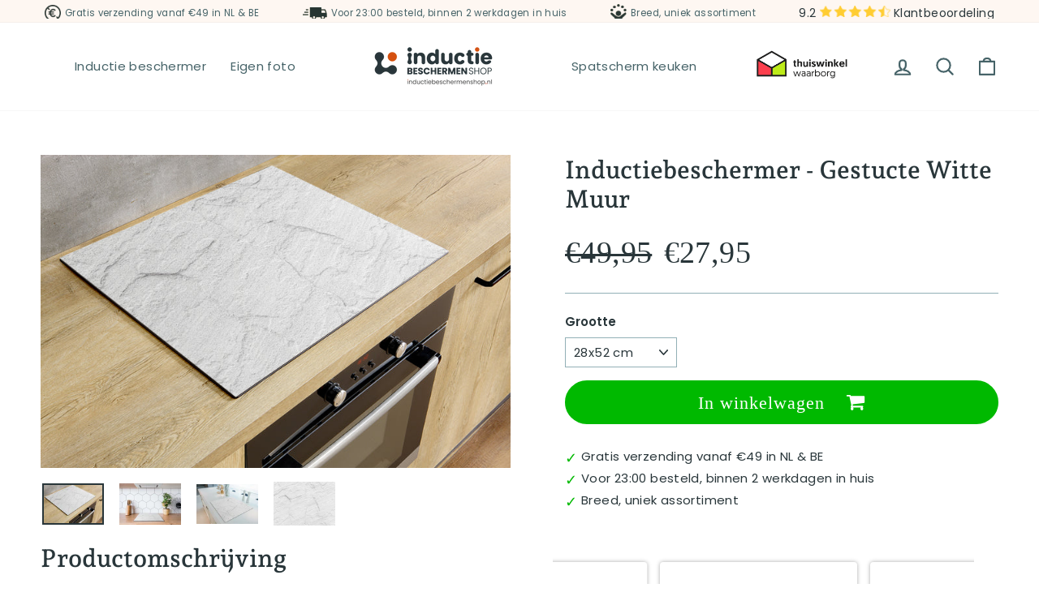

--- FILE ---
content_type: text/html; charset=utf-8
request_url: https://inductiebeschermenshop.nl/products/inductiebeschermer-gestucte-witte-muur
body_size: 48338
content:
<!doctype html>
<html class="no-js" lang="nl" dir="ltr">
<head>
	<!-- Added by AVADA SEO Suite -->
	


	<!-- /Added by AVADA SEO Suite -->
<meta name="google-site-verification" content="_5GJdKFgyi7l4XbEtyuNXHRLPXLdN-N52uNDizA29xw" />
<meta name="facebook-domain-verification" content="1onzjgm305q3fy0latheizg66v2331" />
  <!-- Global site tag (gtag.js) - Google Analytics -->
<script async src="https://www.googletagmanager.com/gtag/js?id=G-W832SCCNJV"></script>
<!-- Google Tag Manager -->
<script>(function(w,d,s,l,i){w[l]=w[l]||[];w[l].push({'gtm.start':
new Date().getTime(),event:'gtm.js'});var f=d.getElementsByTagName(s)[0],
j=d.createElement(s),dl=l!='dataLayer'?'&l='+l:'';j.async=true;j.src=
'https://www.googletagmanager.com/gtm.js?id='+i+dl;f.parentNode.insertBefore(j,f);
})(window,document,'script','dataLayer','GTM-NGW3BQT');</script>
<!-- End Google Tag Manager -->
<script>
  window.dataLayer = window.dataLayer || [];
  function gtag(){dataLayer.push(arguments);}
  gtag('js', new Date());

  gtag('config', 'G-W832SCCNJV');
</script>
  <meta charset="utf-8">
  <meta http-equiv="X-UA-Compatible" content="IE=edge,chrome=1">
  <meta name="viewport" content="width=device-width,initial-scale=1">
  <meta name="theme-color" content="#466368">
  <link rel="canonical" href="https://inductiebeschermenshop.nl/products/inductiebeschermer-gestucte-witte-muur">
  <link rel="preconnect" href="https://cdn.shopify.com">
  <link rel="preconnect" href="https://fonts.shopifycdn.com">
  <link rel="dns-prefetch" href="https://productreviews.shopifycdn.com">
  <link rel="dns-prefetch" href="https://ajax.googleapis.com">
  <link rel="dns-prefetch" href="https://maps.googleapis.com">
  <link rel="dns-prefetch" href="https://maps.gstatic.com"><link rel="shortcut icon" href="//inductiebeschermenshop.nl/cdn/shop/files/Logo_IB_-_Asset_2_32x32.png?v=1658396032" type="image/png" /><title>Inductiebeschermer - Gestucte Witte Muur
&ndash; Inductiebeschermenshop.nl
</title>
<meta name="description" content="Mis je nog iets in de keuken en zoek je iets om jouw inductiekookplaat te beschermen tegen krassen? Dan is een inductie beschermer de ideale oplossing en toevoeging in jouw keuken. Hiermee bescherm je niet alleen jouw kookplaat, maar leg je ook een echte sfeermaker op, de inductie kookplaat. Het ideale aan de inductie "><meta property="og:site_name" content="Inductiebeschermenshop.nl">
  <meta property="og:url" content="https://inductiebeschermenshop.nl/products/inductiebeschermer-gestucte-witte-muur">
  <meta property="og:title" content="Inductiebeschermer - Gestucte Witte Muur">
  <meta property="og:type" content="product">
  <meta property="og:description" content="Mis je nog iets in de keuken en zoek je iets om jouw inductiekookplaat te beschermen tegen krassen? Dan is een inductie beschermer de ideale oplossing en toevoeging in jouw keuken. Hiermee bescherm je niet alleen jouw kookplaat, maar leg je ook een echte sfeermaker op, de inductie kookplaat. Het ideale aan de inductie "><meta property="og:image" content="http://inductiebeschermenshop.nl/cdn/shop/files/GestucteWitteMuur-Sfeerfoto1.jpg?v=1698838218">
    <meta property="og:image:secure_url" content="https://inductiebeschermenshop.nl/cdn/shop/files/GestucteWitteMuur-Sfeerfoto1.jpg?v=1698838218">
    <meta property="og:image:width" content="1000">
    <meta property="og:image:height" content="667"><meta name="twitter:site" content="@">
  <meta name="twitter:card" content="summary_large_image">
  <meta name="twitter:title" content="Inductiebeschermer - Gestucte Witte Muur">
  <meta name="twitter:description" content="Mis je nog iets in de keuken en zoek je iets om jouw inductiekookplaat te beschermen tegen krassen? Dan is een inductie beschermer de ideale oplossing en toevoeging in jouw keuken. Hiermee bescherm je niet alleen jouw kookplaat, maar leg je ook een echte sfeermaker op, de inductie kookplaat. Het ideale aan de inductie ">
<style data-shopify>@font-face {
  font-family: "Andada Pro";
  font-weight: 600;
  font-style: normal;
  font-display: swap;
  src: url("//inductiebeschermenshop.nl/cdn/fonts/andada_pro/andadapro_n6.9d2eb02e005e338e8521851933208672b925c734.woff2") format("woff2"),
       url("//inductiebeschermenshop.nl/cdn/fonts/andada_pro/andadapro_n6.241a3d50493eb67a763805ba171825ca6782aac2.woff") format("woff");
}

  @font-face {
  font-family: Poppins;
  font-weight: 400;
  font-style: normal;
  font-display: swap;
  src: url("//inductiebeschermenshop.nl/cdn/fonts/poppins/poppins_n4.0ba78fa5af9b0e1a374041b3ceaadf0a43b41362.woff2") format("woff2"),
       url("//inductiebeschermenshop.nl/cdn/fonts/poppins/poppins_n4.214741a72ff2596839fc9760ee7a770386cf16ca.woff") format("woff");
}


  @font-face {
  font-family: Poppins;
  font-weight: 600;
  font-style: normal;
  font-display: swap;
  src: url("//inductiebeschermenshop.nl/cdn/fonts/poppins/poppins_n6.aa29d4918bc243723d56b59572e18228ed0786f6.woff2") format("woff2"),
       url("//inductiebeschermenshop.nl/cdn/fonts/poppins/poppins_n6.5f815d845fe073750885d5b7e619ee00e8111208.woff") format("woff");
}

  @font-face {
  font-family: Poppins;
  font-weight: 400;
  font-style: italic;
  font-display: swap;
  src: url("//inductiebeschermenshop.nl/cdn/fonts/poppins/poppins_i4.846ad1e22474f856bd6b81ba4585a60799a9f5d2.woff2") format("woff2"),
       url("//inductiebeschermenshop.nl/cdn/fonts/poppins/poppins_i4.56b43284e8b52fc64c1fd271f289a39e8477e9ec.woff") format("woff");
}

  @font-face {
  font-family: Poppins;
  font-weight: 600;
  font-style: italic;
  font-display: swap;
  src: url("//inductiebeschermenshop.nl/cdn/fonts/poppins/poppins_i6.bb8044d6203f492888d626dafda3c2999253e8e9.woff2") format("woff2"),
       url("//inductiebeschermenshop.nl/cdn/fonts/poppins/poppins_i6.e233dec1a61b1e7dead9f920159eda42280a02c3.woff") format("woff");
}

</style><link href="//inductiebeschermenshop.nl/cdn/shop/t/3/assets/theme.css?v=75891569239535290881696249259" rel="stylesheet" type="text/css" media="all" />
<style data-shopify>:root {
    --typeHeaderPrimary: "Andada Pro";
    --typeHeaderFallback: serif;
    --typeHeaderSize: 36px;
    --typeHeaderWeight: 600;
    --typeHeaderLineHeight: 1.2;
    --typeHeaderSpacing: 0.0em;

    --typeBasePrimary:Poppins;
    --typeBaseFallback:sans-serif;
    --typeBaseSize: 15px;
    --typeBaseWeight: 400;
    --typeBaseSpacing: 0.025em;
    --typeBaseLineHeight: 1.3;

    --typeCollectionTitle: 18px;

    --iconWeight: 5px;
    --iconLinecaps: round;

    
      --buttonRadius: 50px;
    

    --colorGridOverlayOpacity: 0.1;
  }

  .placeholder-content {
    background-image: linear-gradient(100deg, #ffffff 40%, #f7f7f7 63%, #ffffff 79%);
  }</style><script>
    document.documentElement.className = document.documentElement.className.replace('no-js', 'js');

    window.theme = window.theme || {};
    theme.routes = {
      home: "/",
      cart: "/cart.js",
      cartPage: "/cart",
      cartAdd: "/cart/add.js",
      cartChange: "/cart/change.js",
      search: "/search"
    };
    theme.strings = {
      soldOut: "Uitverkocht",
      unavailable: "Niet beschikbaar",
      inStockLabel: "Op voorraad, klaar om te verzenden",
      stockLabel: "Weinig voorraad - [count] artikelen over",
      willNotShipUntil: "Klaar voor verzending [date]",
      willBeInStockAfter: "Weer op voorraad [date]",
      waitingForStock: "Inventaris onderweg",
      savePrice: "Bespaar [saved_amount]",
      cartEmpty: "Uw winkelwagen is momenteel leeg.",
      cartTermsConfirmation: "U moet akkoord gaan met de verkoopvoorwaarden om af te rekenen",
      searchCollections: "Collecties:",
      searchPages: "Pagina\u0026#39;s:",
      searchArticles: "Lidwoord:"
    };
    theme.settings = {
      dynamicVariantsEnable: true,
      cartType: "drawer",
      isCustomerTemplate: false,
      moneyFormat: "€{{amount_with_comma_separator}}",
      saveType: "percent",
      productImageSize: "square",
      productImageCover: false,
      predictiveSearch: true,
      predictiveSearchType: "product,article,page,collection",
      quickView: false,
      themeName: 'ukkief',
      themeVersion: "1.0"
    };
  </script>

  <script>window.performance && window.performance.mark && window.performance.mark('shopify.content_for_header.start');</script><meta name="facebook-domain-verification" content="87g1dsjfq73dg348scx5cwrwubu8m9">
<meta id="shopify-digital-wallet" name="shopify-digital-wallet" content="/58884325428/digital_wallets/dialog">
<meta name="shopify-checkout-api-token" content="e70c86791ad4f2838d9ae72461bff879">
<link rel="alternate" type="application/json+oembed" href="https://inductiebeschermenshop.nl/products/inductiebeschermer-gestucte-witte-muur.oembed">
<script async="async" src="/checkouts/internal/preloads.js?locale=nl-NL"></script>
<link rel="preconnect" href="https://shop.app" crossorigin="anonymous">
<script async="async" src="https://shop.app/checkouts/internal/preloads.js?locale=nl-NL&shop_id=58884325428" crossorigin="anonymous"></script>
<script id="apple-pay-shop-capabilities" type="application/json">{"shopId":58884325428,"countryCode":"NL","currencyCode":"EUR","merchantCapabilities":["supports3DS"],"merchantId":"gid:\/\/shopify\/Shop\/58884325428","merchantName":"Inductiebeschermenshop.nl","requiredBillingContactFields":["postalAddress","email"],"requiredShippingContactFields":["postalAddress","email"],"shippingType":"shipping","supportedNetworks":["visa","maestro","masterCard","amex"],"total":{"type":"pending","label":"Inductiebeschermenshop.nl","amount":"1.00"},"shopifyPaymentsEnabled":true,"supportsSubscriptions":true}</script>
<script id="shopify-features" type="application/json">{"accessToken":"e70c86791ad4f2838d9ae72461bff879","betas":["rich-media-storefront-analytics"],"domain":"inductiebeschermenshop.nl","predictiveSearch":true,"shopId":58884325428,"locale":"nl"}</script>
<script>var Shopify = Shopify || {};
Shopify.shop = "inductiebeschermen-nl.myshopify.com";
Shopify.locale = "nl";
Shopify.currency = {"active":"EUR","rate":"1.0"};
Shopify.country = "NL";
Shopify.theme = {"name":"24\/05\/2022","id":125610688564,"schema_name":"ukkief","schema_version":"1.0","theme_store_id":null,"role":"main"};
Shopify.theme.handle = "null";
Shopify.theme.style = {"id":null,"handle":null};
Shopify.cdnHost = "inductiebeschermenshop.nl/cdn";
Shopify.routes = Shopify.routes || {};
Shopify.routes.root = "/";</script>
<script type="module">!function(o){(o.Shopify=o.Shopify||{}).modules=!0}(window);</script>
<script>!function(o){function n(){var o=[];function n(){o.push(Array.prototype.slice.apply(arguments))}return n.q=o,n}var t=o.Shopify=o.Shopify||{};t.loadFeatures=n(),t.autoloadFeatures=n()}(window);</script>
<script>
  window.ShopifyPay = window.ShopifyPay || {};
  window.ShopifyPay.apiHost = "shop.app\/pay";
  window.ShopifyPay.redirectState = null;
</script>
<script id="shop-js-analytics" type="application/json">{"pageType":"product"}</script>
<script defer="defer" async type="module" src="//inductiebeschermenshop.nl/cdn/shopifycloud/shop-js/modules/v2/client.init-shop-cart-sync_UynczhNm.nl.esm.js"></script>
<script defer="defer" async type="module" src="//inductiebeschermenshop.nl/cdn/shopifycloud/shop-js/modules/v2/chunk.common_DcaMryZs.esm.js"></script>
<script defer="defer" async type="module" src="//inductiebeschermenshop.nl/cdn/shopifycloud/shop-js/modules/v2/chunk.modal_BN20bkrG.esm.js"></script>
<script type="module">
  await import("//inductiebeschermenshop.nl/cdn/shopifycloud/shop-js/modules/v2/client.init-shop-cart-sync_UynczhNm.nl.esm.js");
await import("//inductiebeschermenshop.nl/cdn/shopifycloud/shop-js/modules/v2/chunk.common_DcaMryZs.esm.js");
await import("//inductiebeschermenshop.nl/cdn/shopifycloud/shop-js/modules/v2/chunk.modal_BN20bkrG.esm.js");

  window.Shopify.SignInWithShop?.initShopCartSync?.({"fedCMEnabled":true,"windoidEnabled":true});

</script>
<script>
  window.Shopify = window.Shopify || {};
  if (!window.Shopify.featureAssets) window.Shopify.featureAssets = {};
  window.Shopify.featureAssets['shop-js'] = {"shop-cart-sync":["modules/v2/client.shop-cart-sync_DLGgE1pD.nl.esm.js","modules/v2/chunk.common_DcaMryZs.esm.js","modules/v2/chunk.modal_BN20bkrG.esm.js"],"init-fed-cm":["modules/v2/client.init-fed-cm_B7MHgLso.nl.esm.js","modules/v2/chunk.common_DcaMryZs.esm.js","modules/v2/chunk.modal_BN20bkrG.esm.js"],"shop-toast-manager":["modules/v2/client.shop-toast-manager_CCdNiJf9.nl.esm.js","modules/v2/chunk.common_DcaMryZs.esm.js","modules/v2/chunk.modal_BN20bkrG.esm.js"],"init-shop-cart-sync":["modules/v2/client.init-shop-cart-sync_UynczhNm.nl.esm.js","modules/v2/chunk.common_DcaMryZs.esm.js","modules/v2/chunk.modal_BN20bkrG.esm.js"],"shop-button":["modules/v2/client.shop-button_CzHymRSq.nl.esm.js","modules/v2/chunk.common_DcaMryZs.esm.js","modules/v2/chunk.modal_BN20bkrG.esm.js"],"init-windoid":["modules/v2/client.init-windoid_BQuJSUEJ.nl.esm.js","modules/v2/chunk.common_DcaMryZs.esm.js","modules/v2/chunk.modal_BN20bkrG.esm.js"],"shop-cash-offers":["modules/v2/client.shop-cash-offers_BCrb2rSp.nl.esm.js","modules/v2/chunk.common_DcaMryZs.esm.js","modules/v2/chunk.modal_BN20bkrG.esm.js"],"pay-button":["modules/v2/client.pay-button_cdFtBGgT.nl.esm.js","modules/v2/chunk.common_DcaMryZs.esm.js","modules/v2/chunk.modal_BN20bkrG.esm.js"],"init-customer-accounts":["modules/v2/client.init-customer-accounts_UJMhGRdr.nl.esm.js","modules/v2/client.shop-login-button_BPIC_Y0L.nl.esm.js","modules/v2/chunk.common_DcaMryZs.esm.js","modules/v2/chunk.modal_BN20bkrG.esm.js"],"avatar":["modules/v2/client.avatar_BTnouDA3.nl.esm.js"],"checkout-modal":["modules/v2/client.checkout-modal_C4-Riuy0.nl.esm.js","modules/v2/chunk.common_DcaMryZs.esm.js","modules/v2/chunk.modal_BN20bkrG.esm.js"],"init-shop-for-new-customer-accounts":["modules/v2/client.init-shop-for-new-customer-accounts_DEbh1KMf.nl.esm.js","modules/v2/client.shop-login-button_BPIC_Y0L.nl.esm.js","modules/v2/chunk.common_DcaMryZs.esm.js","modules/v2/chunk.modal_BN20bkrG.esm.js"],"init-customer-accounts-sign-up":["modules/v2/client.init-customer-accounts-sign-up_Dy_W5xqF.nl.esm.js","modules/v2/client.shop-login-button_BPIC_Y0L.nl.esm.js","modules/v2/chunk.common_DcaMryZs.esm.js","modules/v2/chunk.modal_BN20bkrG.esm.js"],"init-shop-email-lookup-coordinator":["modules/v2/client.init-shop-email-lookup-coordinator_Cdzw34WI.nl.esm.js","modules/v2/chunk.common_DcaMryZs.esm.js","modules/v2/chunk.modal_BN20bkrG.esm.js"],"shop-follow-button":["modules/v2/client.shop-follow-button_ayUhRovB.nl.esm.js","modules/v2/chunk.common_DcaMryZs.esm.js","modules/v2/chunk.modal_BN20bkrG.esm.js"],"shop-login-button":["modules/v2/client.shop-login-button_BPIC_Y0L.nl.esm.js","modules/v2/chunk.common_DcaMryZs.esm.js","modules/v2/chunk.modal_BN20bkrG.esm.js"],"shop-login":["modules/v2/client.shop-login_BhsFQ0K1.nl.esm.js","modules/v2/chunk.common_DcaMryZs.esm.js","modules/v2/chunk.modal_BN20bkrG.esm.js"],"lead-capture":["modules/v2/client.lead-capture_bNuYTbSU.nl.esm.js","modules/v2/chunk.common_DcaMryZs.esm.js","modules/v2/chunk.modal_BN20bkrG.esm.js"],"payment-terms":["modules/v2/client.payment-terms_D75VKeBX.nl.esm.js","modules/v2/chunk.common_DcaMryZs.esm.js","modules/v2/chunk.modal_BN20bkrG.esm.js"]};
</script>
<script>(function() {
  var isLoaded = false;
  function asyncLoad() {
    if (isLoaded) return;
    isLoaded = true;
    var urls = ["https:\/\/cdn.hextom.com\/js\/quickannouncementbar.js?shop=inductiebeschermen-nl.myshopify.com"];
    for (var i = 0; i < urls.length; i++) {
      var s = document.createElement('script');
      s.type = 'text/javascript';
      s.async = true;
      s.src = urls[i];
      var x = document.getElementsByTagName('script')[0];
      x.parentNode.insertBefore(s, x);
    }
  };
  if(window.attachEvent) {
    window.attachEvent('onload', asyncLoad);
  } else {
    window.addEventListener('load', asyncLoad, false);
  }
})();</script>
<script id="__st">var __st={"a":58884325428,"offset":3600,"reqid":"2a8032a7-5f2e-4328-8a4c-6f0adae1a539-1769687109","pageurl":"inductiebeschermenshop.nl\/products\/inductiebeschermer-gestucte-witte-muur","u":"7cb05ea8a9f5","p":"product","rtyp":"product","rid":8843002184024};</script>
<script>window.ShopifyPaypalV4VisibilityTracking = true;</script>
<script id="form-persister">!function(){'use strict';const t='contact',e='new_comment',n=[[t,t],['blogs',e],['comments',e],[t,'customer']],o='password',r='form_key',c=['recaptcha-v3-token','g-recaptcha-response','h-captcha-response',o],s=()=>{try{return window.sessionStorage}catch{return}},i='__shopify_v',u=t=>t.elements[r],a=function(){const t=[...n].map((([t,e])=>`form[action*='/${t}']:not([data-nocaptcha='true']) input[name='form_type'][value='${e}']`)).join(',');var e;return e=t,()=>e?[...document.querySelectorAll(e)].map((t=>t.form)):[]}();function m(t){const e=u(t);a().includes(t)&&(!e||!e.value)&&function(t){try{if(!s())return;!function(t){const e=s();if(!e)return;const n=u(t);if(!n)return;const o=n.value;o&&e.removeItem(o)}(t);const e=Array.from(Array(32),(()=>Math.random().toString(36)[2])).join('');!function(t,e){u(t)||t.append(Object.assign(document.createElement('input'),{type:'hidden',name:r})),t.elements[r].value=e}(t,e),function(t,e){const n=s();if(!n)return;const r=[...t.querySelectorAll(`input[type='${o}']`)].map((({name:t})=>t)),u=[...c,...r],a={};for(const[o,c]of new FormData(t).entries())u.includes(o)||(a[o]=c);n.setItem(e,JSON.stringify({[i]:1,action:t.action,data:a}))}(t,e)}catch(e){console.error('failed to persist form',e)}}(t)}const f=t=>{if('true'===t.dataset.persistBound)return;const e=function(t,e){const n=function(t){return'function'==typeof t.submit?t.submit:HTMLFormElement.prototype.submit}(t).bind(t);return function(){let t;return()=>{t||(t=!0,(()=>{try{e(),n()}catch(t){(t=>{console.error('form submit failed',t)})(t)}})(),setTimeout((()=>t=!1),250))}}()}(t,(()=>{m(t)}));!function(t,e){if('function'==typeof t.submit&&'function'==typeof e)try{t.submit=e}catch{}}(t,e),t.addEventListener('submit',(t=>{t.preventDefault(),e()})),t.dataset.persistBound='true'};!function(){function t(t){const e=(t=>{const e=t.target;return e instanceof HTMLFormElement?e:e&&e.form})(t);e&&m(e)}document.addEventListener('submit',t),document.addEventListener('DOMContentLoaded',(()=>{const e=a();for(const t of e)f(t);var n;n=document.body,new window.MutationObserver((t=>{for(const e of t)if('childList'===e.type&&e.addedNodes.length)for(const t of e.addedNodes)1===t.nodeType&&'FORM'===t.tagName&&a().includes(t)&&f(t)})).observe(n,{childList:!0,subtree:!0,attributes:!1}),document.removeEventListener('submit',t)}))}()}();</script>
<script integrity="sha256-4kQ18oKyAcykRKYeNunJcIwy7WH5gtpwJnB7kiuLZ1E=" data-source-attribution="shopify.loadfeatures" defer="defer" src="//inductiebeschermenshop.nl/cdn/shopifycloud/storefront/assets/storefront/load_feature-a0a9edcb.js" crossorigin="anonymous"></script>
<script crossorigin="anonymous" defer="defer" src="//inductiebeschermenshop.nl/cdn/shopifycloud/storefront/assets/shopify_pay/storefront-65b4c6d7.js?v=20250812"></script>
<script data-source-attribution="shopify.dynamic_checkout.dynamic.init">var Shopify=Shopify||{};Shopify.PaymentButton=Shopify.PaymentButton||{isStorefrontPortableWallets:!0,init:function(){window.Shopify.PaymentButton.init=function(){};var t=document.createElement("script");t.src="https://inductiebeschermenshop.nl/cdn/shopifycloud/portable-wallets/latest/portable-wallets.nl.js",t.type="module",document.head.appendChild(t)}};
</script>
<script data-source-attribution="shopify.dynamic_checkout.buyer_consent">
  function portableWalletsHideBuyerConsent(e){var t=document.getElementById("shopify-buyer-consent"),n=document.getElementById("shopify-subscription-policy-button");t&&n&&(t.classList.add("hidden"),t.setAttribute("aria-hidden","true"),n.removeEventListener("click",e))}function portableWalletsShowBuyerConsent(e){var t=document.getElementById("shopify-buyer-consent"),n=document.getElementById("shopify-subscription-policy-button");t&&n&&(t.classList.remove("hidden"),t.removeAttribute("aria-hidden"),n.addEventListener("click",e))}window.Shopify?.PaymentButton&&(window.Shopify.PaymentButton.hideBuyerConsent=portableWalletsHideBuyerConsent,window.Shopify.PaymentButton.showBuyerConsent=portableWalletsShowBuyerConsent);
</script>
<script data-source-attribution="shopify.dynamic_checkout.cart.bootstrap">document.addEventListener("DOMContentLoaded",(function(){function t(){return document.querySelector("shopify-accelerated-checkout-cart, shopify-accelerated-checkout")}if(t())Shopify.PaymentButton.init();else{new MutationObserver((function(e,n){t()&&(Shopify.PaymentButton.init(),n.disconnect())})).observe(document.body,{childList:!0,subtree:!0})}}));
</script>
<link id="shopify-accelerated-checkout-styles" rel="stylesheet" media="screen" href="https://inductiebeschermenshop.nl/cdn/shopifycloud/portable-wallets/latest/accelerated-checkout-backwards-compat.css" crossorigin="anonymous">
<style id="shopify-accelerated-checkout-cart">
        #shopify-buyer-consent {
  margin-top: 1em;
  display: inline-block;
  width: 100%;
}

#shopify-buyer-consent.hidden {
  display: none;
}

#shopify-subscription-policy-button {
  background: none;
  border: none;
  padding: 0;
  text-decoration: underline;
  font-size: inherit;
  cursor: pointer;
}

#shopify-subscription-policy-button::before {
  box-shadow: none;
}

      </style>

<script>window.performance && window.performance.mark && window.performance.mark('shopify.content_for_header.end');</script>

  <script src="//inductiebeschermenshop.nl/cdn/shop/t/3/assets/vendor-scripts-v11.js" defer="defer"></script><script src="//inductiebeschermenshop.nl/cdn/shop/t/3/assets/theme.js?v=97312910931374089871653398027" defer="defer"></script><link rel="stylesheet" href="https://cdnjs.cloudflare.com/ajax/libs/font-awesome/4.7.0/css/font-awesome.min.css">
<link rel="stylesheet" href="https://cdn.jsdelivr.net/npm/@splidejs/splide@latest/dist/css/splide.min.css">
<script src="https://cdn.jsdelivr.net/npm/@splidejs/splide@latest/dist/js/splide.min.js"></script>  
<script src="//inductiebeschermenshop.nl/cdn/shop/t/3/assets/flagBs.js?v=119002448183918949901653398018" async="async"></script>
<script>
    let es_lan_s = 'es_default_nl';
  	let es_lan_j = {};
    let es_lan = es_lan_j[es_lan_s];

    let es_sd = null;
    let es_pd = null;
</script> 
  







<!-- BEGIN app block: shopify://apps/zepto-product-personalizer/blocks/product_personalizer_main/7411210d-7b32-4c09-9455-e129e3be4729 --><!-- BEGIN app snippet: product-personalizer -->



  
 
 

<!-- END app snippet -->
<!-- BEGIN app snippet: zepto_common --><script>
var pplr_cart = {"note":null,"attributes":{},"original_total_price":0,"total_price":0,"total_discount":0,"total_weight":0.0,"item_count":0,"items":[],"requires_shipping":false,"currency":"EUR","items_subtotal_price":0,"cart_level_discount_applications":[],"checkout_charge_amount":0};
var pplr_shop_currency = "EUR";
var pplr_enabled_currencies_size = 1;
var pplr_money_formate = "€{{amount_with_comma_separator}}";
var pplr_manual_theme_selector=["CartCount span:first","tr:has([name*=updates]) , .cart__table-row , .cart-drawer__item , .cart-item , .ajaxcart__row , .ajaxcart__product , [data-products]  .cart__item , .CartItem , .cart__row.cart-item:not(.ajaxcart_row) , .cart__row.responsive-table__row , .mini-products-list .item , .cart-product-item , .cart-product , .product-id.item-row , .cart-summary-item-container , .cart-item.cf , .js_cart_item , .cart__card","tr img:first,.cart-drawer__options , .cart-item__image ,  .AspectRatio img",".line-item__title, .meta span,.cart-drawer__options:last-of-type , .cart-drawer__item-properties , .cart__properties , .CartItem__PropertyList , .cart__item-meta .cart__product-properties , .properties , .item-details h6 small",".cart__item--price .cart__price , .CartItem__Price , .cart-collateral .price , .cart-summary-item__price-current , .cart_price .transcy-money , .bcpo-cart-item-original-price  ,  .final-price , .price-box span , .saso-cart-item-price  , .cart-drawer__item-price-container .cart-item__price , .cart-drawer__price .cart-item__original-price",".grid__item.one-half.text-right , .ajaxcart__price , .ajaxcart_product-price , .saso-cart-item-line-price , .cart__price .money , .bcpo-cart-item-original-line-price , .cart__item-total ,  .cart-item-total .money , .cart--total .price",".pplr_item_remove",".ajaxcart__qty , .PageContent , #CartContainer , .cart-summary-item__quantity , .nt_fk_canvas , .cart__cell--quantity , #mainContent , .cart-drawer__content , .cart__table tbody",".header__cart-price-bubble span[data-cart-price-bubble] , .cart-drawer__subtotal-value , .cart-drawer__subtotal-number , .ajaxcart__subtotal .grid .grid__item.one-third.text-right , .ajaxcart__subtotal , .cart__footer__value[data-cart-final] , .text-right.price.price--amount .price ,  .cart__item-sub div[data-subtotal] , .cart-cost .money , .cart__subtotal .money , .amount .theme-money , .cart_tot_price .transcy-money , .cart__total__money , .cart-subtotal__price , .cart__subtotal , .cart__subtotal-price .wcp-original-cart-total , #CartCost","form[action*=cart] [name=checkout]","Klik hier om de afbeelding te zien"];
</script>
<script defer src="//cdn-zeptoapps.com/product-personalizer/pplr_common.js?v=29" ></script><!-- END app snippet -->

<!-- END app block --><script src="https://cdn.shopify.com/extensions/019b35a3-cff8-7eb0-85f4-edb1f960047c/avada-app-49/assets/avada-cookie.js" type="text/javascript" defer="defer"></script>
<script src="https://cdn.shopify.com/extensions/019b92df-1966-750c-943d-a8ced4b05ac2/option-cli3-369/assets/gpomain.js" type="text/javascript" defer="defer"></script>
<script src="https://cdn.shopify.com/extensions/019c0986-ab97-7168-8de8-02f252b2a244/lb-upsell-232/assets/lb-selleasy.js" type="text/javascript" defer="defer"></script>
<link href="https://monorail-edge.shopifysvc.com" rel="dns-prefetch">
<script>(function(){if ("sendBeacon" in navigator && "performance" in window) {try {var session_token_from_headers = performance.getEntriesByType('navigation')[0].serverTiming.find(x => x.name == '_s').description;} catch {var session_token_from_headers = undefined;}var session_cookie_matches = document.cookie.match(/_shopify_s=([^;]*)/);var session_token_from_cookie = session_cookie_matches && session_cookie_matches.length === 2 ? session_cookie_matches[1] : "";var session_token = session_token_from_headers || session_token_from_cookie || "";function handle_abandonment_event(e) {var entries = performance.getEntries().filter(function(entry) {return /monorail-edge.shopifysvc.com/.test(entry.name);});if (!window.abandonment_tracked && entries.length === 0) {window.abandonment_tracked = true;var currentMs = Date.now();var navigation_start = performance.timing.navigationStart;var payload = {shop_id: 58884325428,url: window.location.href,navigation_start,duration: currentMs - navigation_start,session_token,page_type: "product"};window.navigator.sendBeacon("https://monorail-edge.shopifysvc.com/v1/produce", JSON.stringify({schema_id: "online_store_buyer_site_abandonment/1.1",payload: payload,metadata: {event_created_at_ms: currentMs,event_sent_at_ms: currentMs}}));}}window.addEventListener('pagehide', handle_abandonment_event);}}());</script>
<script id="web-pixels-manager-setup">(function e(e,d,r,n,o){if(void 0===o&&(o={}),!Boolean(null===(a=null===(i=window.Shopify)||void 0===i?void 0:i.analytics)||void 0===a?void 0:a.replayQueue)){var i,a;window.Shopify=window.Shopify||{};var t=window.Shopify;t.analytics=t.analytics||{};var s=t.analytics;s.replayQueue=[],s.publish=function(e,d,r){return s.replayQueue.push([e,d,r]),!0};try{self.performance.mark("wpm:start")}catch(e){}var l=function(){var e={modern:/Edge?\/(1{2}[4-9]|1[2-9]\d|[2-9]\d{2}|\d{4,})\.\d+(\.\d+|)|Firefox\/(1{2}[4-9]|1[2-9]\d|[2-9]\d{2}|\d{4,})\.\d+(\.\d+|)|Chrom(ium|e)\/(9{2}|\d{3,})\.\d+(\.\d+|)|(Maci|X1{2}).+ Version\/(15\.\d+|(1[6-9]|[2-9]\d|\d{3,})\.\d+)([,.]\d+|)( \(\w+\)|)( Mobile\/\w+|) Safari\/|Chrome.+OPR\/(9{2}|\d{3,})\.\d+\.\d+|(CPU[ +]OS|iPhone[ +]OS|CPU[ +]iPhone|CPU IPhone OS|CPU iPad OS)[ +]+(15[._]\d+|(1[6-9]|[2-9]\d|\d{3,})[._]\d+)([._]\d+|)|Android:?[ /-](13[3-9]|1[4-9]\d|[2-9]\d{2}|\d{4,})(\.\d+|)(\.\d+|)|Android.+Firefox\/(13[5-9]|1[4-9]\d|[2-9]\d{2}|\d{4,})\.\d+(\.\d+|)|Android.+Chrom(ium|e)\/(13[3-9]|1[4-9]\d|[2-9]\d{2}|\d{4,})\.\d+(\.\d+|)|SamsungBrowser\/([2-9]\d|\d{3,})\.\d+/,legacy:/Edge?\/(1[6-9]|[2-9]\d|\d{3,})\.\d+(\.\d+|)|Firefox\/(5[4-9]|[6-9]\d|\d{3,})\.\d+(\.\d+|)|Chrom(ium|e)\/(5[1-9]|[6-9]\d|\d{3,})\.\d+(\.\d+|)([\d.]+$|.*Safari\/(?![\d.]+ Edge\/[\d.]+$))|(Maci|X1{2}).+ Version\/(10\.\d+|(1[1-9]|[2-9]\d|\d{3,})\.\d+)([,.]\d+|)( \(\w+\)|)( Mobile\/\w+|) Safari\/|Chrome.+OPR\/(3[89]|[4-9]\d|\d{3,})\.\d+\.\d+|(CPU[ +]OS|iPhone[ +]OS|CPU[ +]iPhone|CPU IPhone OS|CPU iPad OS)[ +]+(10[._]\d+|(1[1-9]|[2-9]\d|\d{3,})[._]\d+)([._]\d+|)|Android:?[ /-](13[3-9]|1[4-9]\d|[2-9]\d{2}|\d{4,})(\.\d+|)(\.\d+|)|Mobile Safari.+OPR\/([89]\d|\d{3,})\.\d+\.\d+|Android.+Firefox\/(13[5-9]|1[4-9]\d|[2-9]\d{2}|\d{4,})\.\d+(\.\d+|)|Android.+Chrom(ium|e)\/(13[3-9]|1[4-9]\d|[2-9]\d{2}|\d{4,})\.\d+(\.\d+|)|Android.+(UC? ?Browser|UCWEB|U3)[ /]?(15\.([5-9]|\d{2,})|(1[6-9]|[2-9]\d|\d{3,})\.\d+)\.\d+|SamsungBrowser\/(5\.\d+|([6-9]|\d{2,})\.\d+)|Android.+MQ{2}Browser\/(14(\.(9|\d{2,})|)|(1[5-9]|[2-9]\d|\d{3,})(\.\d+|))(\.\d+|)|K[Aa][Ii]OS\/(3\.\d+|([4-9]|\d{2,})\.\d+)(\.\d+|)/},d=e.modern,r=e.legacy,n=navigator.userAgent;return n.match(d)?"modern":n.match(r)?"legacy":"unknown"}(),u="modern"===l?"modern":"legacy",c=(null!=n?n:{modern:"",legacy:""})[u],f=function(e){return[e.baseUrl,"/wpm","/b",e.hashVersion,"modern"===e.buildTarget?"m":"l",".js"].join("")}({baseUrl:d,hashVersion:r,buildTarget:u}),m=function(e){var d=e.version,r=e.bundleTarget,n=e.surface,o=e.pageUrl,i=e.monorailEndpoint;return{emit:function(e){var a=e.status,t=e.errorMsg,s=(new Date).getTime(),l=JSON.stringify({metadata:{event_sent_at_ms:s},events:[{schema_id:"web_pixels_manager_load/3.1",payload:{version:d,bundle_target:r,page_url:o,status:a,surface:n,error_msg:t},metadata:{event_created_at_ms:s}}]});if(!i)return console&&console.warn&&console.warn("[Web Pixels Manager] No Monorail endpoint provided, skipping logging."),!1;try{return self.navigator.sendBeacon.bind(self.navigator)(i,l)}catch(e){}var u=new XMLHttpRequest;try{return u.open("POST",i,!0),u.setRequestHeader("Content-Type","text/plain"),u.send(l),!0}catch(e){return console&&console.warn&&console.warn("[Web Pixels Manager] Got an unhandled error while logging to Monorail."),!1}}}}({version:r,bundleTarget:l,surface:e.surface,pageUrl:self.location.href,monorailEndpoint:e.monorailEndpoint});try{o.browserTarget=l,function(e){var d=e.src,r=e.async,n=void 0===r||r,o=e.onload,i=e.onerror,a=e.sri,t=e.scriptDataAttributes,s=void 0===t?{}:t,l=document.createElement("script"),u=document.querySelector("head"),c=document.querySelector("body");if(l.async=n,l.src=d,a&&(l.integrity=a,l.crossOrigin="anonymous"),s)for(var f in s)if(Object.prototype.hasOwnProperty.call(s,f))try{l.dataset[f]=s[f]}catch(e){}if(o&&l.addEventListener("load",o),i&&l.addEventListener("error",i),u)u.appendChild(l);else{if(!c)throw new Error("Did not find a head or body element to append the script");c.appendChild(l)}}({src:f,async:!0,onload:function(){if(!function(){var e,d;return Boolean(null===(d=null===(e=window.Shopify)||void 0===e?void 0:e.analytics)||void 0===d?void 0:d.initialized)}()){var d=window.webPixelsManager.init(e)||void 0;if(d){var r=window.Shopify.analytics;r.replayQueue.forEach((function(e){var r=e[0],n=e[1],o=e[2];d.publishCustomEvent(r,n,o)})),r.replayQueue=[],r.publish=d.publishCustomEvent,r.visitor=d.visitor,r.initialized=!0}}},onerror:function(){return m.emit({status:"failed",errorMsg:"".concat(f," has failed to load")})},sri:function(e){var d=/^sha384-[A-Za-z0-9+/=]+$/;return"string"==typeof e&&d.test(e)}(c)?c:"",scriptDataAttributes:o}),m.emit({status:"loading"})}catch(e){m.emit({status:"failed",errorMsg:(null==e?void 0:e.message)||"Unknown error"})}}})({shopId: 58884325428,storefrontBaseUrl: "https://inductiebeschermenshop.nl",extensionsBaseUrl: "https://extensions.shopifycdn.com/cdn/shopifycloud/web-pixels-manager",monorailEndpoint: "https://monorail-edge.shopifysvc.com/unstable/produce_batch",surface: "storefront-renderer",enabledBetaFlags: ["2dca8a86"],webPixelsConfigList: [{"id":"960594264","configuration":"{\"config\":\"{\\\"pixel_id\\\":\\\"G-TGX37YJE1J\\\",\\\"gtag_events\\\":[{\\\"type\\\":\\\"purchase\\\",\\\"action_label\\\":\\\"G-TGX37YJE1J\\\"},{\\\"type\\\":\\\"page_view\\\",\\\"action_label\\\":\\\"G-TGX37YJE1J\\\"},{\\\"type\\\":\\\"view_item\\\",\\\"action_label\\\":\\\"G-TGX37YJE1J\\\"},{\\\"type\\\":\\\"search\\\",\\\"action_label\\\":\\\"G-TGX37YJE1J\\\"},{\\\"type\\\":\\\"add_to_cart\\\",\\\"action_label\\\":\\\"G-TGX37YJE1J\\\"},{\\\"type\\\":\\\"begin_checkout\\\",\\\"action_label\\\":\\\"G-TGX37YJE1J\\\"},{\\\"type\\\":\\\"add_payment_info\\\",\\\"action_label\\\":\\\"G-TGX37YJE1J\\\"}],\\\"enable_monitoring_mode\\\":false}\"}","eventPayloadVersion":"v1","runtimeContext":"OPEN","scriptVersion":"b2a88bafab3e21179ed38636efcd8a93","type":"APP","apiClientId":1780363,"privacyPurposes":[],"dataSharingAdjustments":{"protectedCustomerApprovalScopes":["read_customer_address","read_customer_email","read_customer_name","read_customer_personal_data","read_customer_phone"]}},{"id":"281444696","configuration":"{\"pixel_id\":\"502614654641799\",\"pixel_type\":\"facebook_pixel\",\"metaapp_system_user_token\":\"-\"}","eventPayloadVersion":"v1","runtimeContext":"OPEN","scriptVersion":"ca16bc87fe92b6042fbaa3acc2fbdaa6","type":"APP","apiClientId":2329312,"privacyPurposes":["ANALYTICS","MARKETING","SALE_OF_DATA"],"dataSharingAdjustments":{"protectedCustomerApprovalScopes":["read_customer_address","read_customer_email","read_customer_name","read_customer_personal_data","read_customer_phone"]}},{"id":"218595672","configuration":"{\"accountID\":\"selleasy-metrics-track\"}","eventPayloadVersion":"v1","runtimeContext":"STRICT","scriptVersion":"5aac1f99a8ca74af74cea751ede503d2","type":"APP","apiClientId":5519923,"privacyPurposes":[],"dataSharingAdjustments":{"protectedCustomerApprovalScopes":["read_customer_email","read_customer_name","read_customer_personal_data"]}},{"id":"shopify-app-pixel","configuration":"{}","eventPayloadVersion":"v1","runtimeContext":"STRICT","scriptVersion":"0450","apiClientId":"shopify-pixel","type":"APP","privacyPurposes":["ANALYTICS","MARKETING"]},{"id":"shopify-custom-pixel","eventPayloadVersion":"v1","runtimeContext":"LAX","scriptVersion":"0450","apiClientId":"shopify-pixel","type":"CUSTOM","privacyPurposes":["ANALYTICS","MARKETING"]}],isMerchantRequest: false,initData: {"shop":{"name":"Inductiebeschermenshop.nl","paymentSettings":{"currencyCode":"EUR"},"myshopifyDomain":"inductiebeschermen-nl.myshopify.com","countryCode":"NL","storefrontUrl":"https:\/\/inductiebeschermenshop.nl"},"customer":null,"cart":null,"checkout":null,"productVariants":[{"price":{"amount":27.95,"currencyCode":"EUR"},"product":{"title":"Inductiebeschermer - Gestucte Witte Muur","vendor":"Inductiebeschermenshop.nl","id":"8843002184024","untranslatedTitle":"Inductiebeschermer - Gestucte Witte Muur","url":"\/products\/inductiebeschermer-gestucte-witte-muur","type":""},"id":"47862766502232","image":{"src":"\/\/inductiebeschermenshop.nl\/cdn\/shop\/files\/GestucteWitteMuur-Sfeerfoto1.jpg?v=1698838218"},"sku":"IB-36292","title":"28x52 cm","untranslatedTitle":"28x52 cm"},{"price":{"amount":27.95,"currencyCode":"EUR"},"product":{"title":"Inductiebeschermer - Gestucte Witte Muur","vendor":"Inductiebeschermenshop.nl","id":"8843002184024","untranslatedTitle":"Inductiebeschermer - Gestucte Witte Muur","url":"\/products\/inductiebeschermer-gestucte-witte-muur","type":""},"id":"47405152665944","image":{"src":"\/\/inductiebeschermenshop.nl\/cdn\/shop\/files\/GestucteWitteMuur-Sfeerfoto1.jpg?v=1698838218"},"sku":"IB-30810","title":"30x52 cm","untranslatedTitle":"30x52 cm"},{"price":{"amount":28.95,"currencyCode":"EUR"},"product":{"title":"Inductiebeschermer - Gestucte Witte Muur","vendor":"Inductiebeschermenshop.nl","id":"8843002184024","untranslatedTitle":"Inductiebeschermer - Gestucte Witte Muur","url":"\/products\/inductiebeschermer-gestucte-witte-muur","type":""},"id":"47405152698712","image":{"src":"\/\/inductiebeschermenshop.nl\/cdn\/shop\/files\/GestucteWitteMuur-Sfeerfoto1.jpg?v=1698838218"},"sku":"IB-30811","title":"56x38 cm","untranslatedTitle":"56x38 cm"},{"price":{"amount":28.95,"currencyCode":"EUR"},"product":{"title":"Inductiebeschermer - Gestucte Witte Muur","vendor":"Inductiebeschermenshop.nl","id":"8843002184024","untranslatedTitle":"Inductiebeschermer - Gestucte Witte Muur","url":"\/products\/inductiebeschermer-gestucte-witte-muur","type":""},"id":"47405152731480","image":{"src":"\/\/inductiebeschermenshop.nl\/cdn\/shop\/files\/GestucteWitteMuur-Sfeerfoto1.jpg?v=1698838218"},"sku":"IB-30812","title":"57.6x51.6 cm","untranslatedTitle":"57.6x51.6 cm"},{"price":{"amount":32.95,"currencyCode":"EUR"},"product":{"title":"Inductiebeschermer - Gestucte Witte Muur","vendor":"Inductiebeschermenshop.nl","id":"8843002184024","untranslatedTitle":"Inductiebeschermer - Gestucte Witte Muur","url":"\/products\/inductiebeschermer-gestucte-witte-muur","type":""},"id":"47405152764248","image":{"src":"\/\/inductiebeschermenshop.nl\/cdn\/shop\/files\/GestucteWitteMuur-Sfeerfoto1.jpg?v=1698838218"},"sku":"IB-30813","title":"58x52 cm","untranslatedTitle":"58x52 cm"},{"price":{"amount":32.95,"currencyCode":"EUR"},"product":{"title":"Inductiebeschermer - Gestucte Witte Muur","vendor":"Inductiebeschermenshop.nl","id":"8843002184024","untranslatedTitle":"Inductiebeschermer - Gestucte Witte Muur","url":"\/products\/inductiebeschermer-gestucte-witte-muur","type":""},"id":"47405152797016","image":{"src":"\/\/inductiebeschermenshop.nl\/cdn\/shop\/files\/GestucteWitteMuur-Sfeerfoto1.jpg?v=1698838218"},"sku":"IB-30814","title":"58.3x51.3 cm","untranslatedTitle":"58.3x51.3 cm"},{"price":{"amount":32.95,"currencyCode":"EUR"},"product":{"title":"Inductiebeschermer - Gestucte Witte Muur","vendor":"Inductiebeschermenshop.nl","id":"8843002184024","untranslatedTitle":"Inductiebeschermer - Gestucte Witte Muur","url":"\/products\/inductiebeschermer-gestucte-witte-muur","type":""},"id":"47405152829784","image":{"src":"\/\/inductiebeschermenshop.nl\/cdn\/shop\/files\/GestucteWitteMuur-Sfeerfoto1.jpg?v=1698838218"},"sku":"IB-30815","title":"59x51 cm","untranslatedTitle":"59x51 cm"},{"price":{"amount":32.95,"currencyCode":"EUR"},"product":{"title":"Inductiebeschermer - Gestucte Witte Muur","vendor":"Inductiebeschermenshop.nl","id":"8843002184024","untranslatedTitle":"Inductiebeschermer - Gestucte Witte Muur","url":"\/products\/inductiebeschermer-gestucte-witte-muur","type":""},"id":"47405152862552","image":{"src":"\/\/inductiebeschermenshop.nl\/cdn\/shop\/files\/GestucteWitteMuur-Sfeerfoto1.jpg?v=1698838218"},"sku":"IB-30816","title":"59x52 cm","untranslatedTitle":"59x52 cm"},{"price":{"amount":33.95,"currencyCode":"EUR"},"product":{"title":"Inductiebeschermer - Gestucte Witte Muur","vendor":"Inductiebeschermenshop.nl","id":"8843002184024","untranslatedTitle":"Inductiebeschermer - Gestucte Witte Muur","url":"\/products\/inductiebeschermer-gestucte-witte-muur","type":""},"id":"47862766207320","image":{"src":"\/\/inductiebeschermenshop.nl\/cdn\/shop\/files\/GestucteWitteMuur-Sfeerfoto1.jpg?v=1698838218"},"sku":"IB-36283","title":"60x50 cm","untranslatedTitle":"60x50 cm"},{"price":{"amount":33.95,"currencyCode":"EUR"},"product":{"title":"Inductiebeschermer - Gestucte Witte Muur","vendor":"Inductiebeschermenshop.nl","id":"8843002184024","untranslatedTitle":"Inductiebeschermer - Gestucte Witte Muur","url":"\/products\/inductiebeschermer-gestucte-witte-muur","type":""},"id":"47405152895320","image":{"src":"\/\/inductiebeschermenshop.nl\/cdn\/shop\/files\/GestucteWitteMuur-Sfeerfoto1.jpg?v=1698838218"},"sku":"IB-30817","title":"60x52 cm","untranslatedTitle":"60x52 cm"},{"price":{"amount":33.95,"currencyCode":"EUR"},"product":{"title":"Inductiebeschermer - Gestucte Witte Muur","vendor":"Inductiebeschermenshop.nl","id":"8843002184024","untranslatedTitle":"Inductiebeschermer - Gestucte Witte Muur","url":"\/products\/inductiebeschermer-gestucte-witte-muur","type":""},"id":"47405152928088","image":{"src":"\/\/inductiebeschermenshop.nl\/cdn\/shop\/files\/GestucteWitteMuur-Sfeerfoto1.jpg?v=1698838218"},"sku":"IB-30818","title":"60x55 cm","untranslatedTitle":"60x55 cm"},{"price":{"amount":33.95,"currencyCode":"EUR"},"product":{"title":"Inductiebeschermer - Gestucte Witte Muur","vendor":"Inductiebeschermenshop.nl","id":"8843002184024","untranslatedTitle":"Inductiebeschermer - Gestucte Witte Muur","url":"\/products\/inductiebeschermer-gestucte-witte-muur","type":""},"id":"47405152960856","image":{"src":"\/\/inductiebeschermenshop.nl\/cdn\/shop\/files\/GestucteWitteMuur-Sfeerfoto1.jpg?v=1698838218"},"sku":"IB-30819","title":"60x60 cm","untranslatedTitle":"60x60 cm"},{"price":{"amount":34.95,"currencyCode":"EUR"},"product":{"title":"Inductiebeschermer - Gestucte Witte Muur","vendor":"Inductiebeschermenshop.nl","id":"8843002184024","untranslatedTitle":"Inductiebeschermer - Gestucte Witte Muur","url":"\/products\/inductiebeschermer-gestucte-witte-muur","type":""},"id":"47862766240088","image":{"src":"\/\/inductiebeschermenshop.nl\/cdn\/shop\/files\/GestucteWitteMuur-Sfeerfoto1.jpg?v=1698838218"},"sku":"IB-36284","title":"65x50 cm","untranslatedTitle":"65x50 cm"},{"price":{"amount":34.95,"currencyCode":"EUR"},"product":{"title":"Inductiebeschermer - Gestucte Witte Muur","vendor":"Inductiebeschermenshop.nl","id":"8843002184024","untranslatedTitle":"Inductiebeschermer - Gestucte Witte Muur","url":"\/products\/inductiebeschermer-gestucte-witte-muur","type":""},"id":"47405152993624","image":{"src":"\/\/inductiebeschermenshop.nl\/cdn\/shop\/files\/GestucteWitteMuur-Sfeerfoto1.jpg?v=1698838218"},"sku":"IB-30820","title":"65x52 cm","untranslatedTitle":"65x52 cm"},{"price":{"amount":34.95,"currencyCode":"EUR"},"product":{"title":"Inductiebeschermer - Gestucte Witte Muur","vendor":"Inductiebeschermenshop.nl","id":"8843002184024","untranslatedTitle":"Inductiebeschermer - Gestucte Witte Muur","url":"\/products\/inductiebeschermer-gestucte-witte-muur","type":""},"id":"47405153026392","image":{"src":"\/\/inductiebeschermenshop.nl\/cdn\/shop\/files\/GestucteWitteMuur-Sfeerfoto1.jpg?v=1698838218"},"sku":"IB-30821","title":"65x55 cm","untranslatedTitle":"65x55 cm"},{"price":{"amount":36.95,"currencyCode":"EUR"},"product":{"title":"Inductiebeschermer - Gestucte Witte Muur","vendor":"Inductiebeschermenshop.nl","id":"8843002184024","untranslatedTitle":"Inductiebeschermer - Gestucte Witte Muur","url":"\/products\/inductiebeschermer-gestucte-witte-muur","type":""},"id":"47862766272856","image":{"src":"\/\/inductiebeschermenshop.nl\/cdn\/shop\/files\/GestucteWitteMuur-Sfeerfoto1.jpg?v=1698838218"},"sku":"IB-36285","title":"70x50 cm","untranslatedTitle":"70x50 cm"},{"price":{"amount":36.95,"currencyCode":"EUR"},"product":{"title":"Inductiebeschermer - Gestucte Witte Muur","vendor":"Inductiebeschermenshop.nl","id":"8843002184024","untranslatedTitle":"Inductiebeschermer - Gestucte Witte Muur","url":"\/products\/inductiebeschermer-gestucte-witte-muur","type":""},"id":"47405153059160","image":{"src":"\/\/inductiebeschermenshop.nl\/cdn\/shop\/files\/GestucteWitteMuur-Sfeerfoto1.jpg?v=1698838218"},"sku":"IB-30822","title":"70x52 cm","untranslatedTitle":"70x52 cm"},{"price":{"amount":36.95,"currencyCode":"EUR"},"product":{"title":"Inductiebeschermer - Gestucte Witte Muur","vendor":"Inductiebeschermenshop.nl","id":"8843002184024","untranslatedTitle":"Inductiebeschermer - Gestucte Witte Muur","url":"\/products\/inductiebeschermer-gestucte-witte-muur","type":""},"id":"47405153091928","image":{"src":"\/\/inductiebeschermenshop.nl\/cdn\/shop\/files\/GestucteWitteMuur-Sfeerfoto1.jpg?v=1698838218"},"sku":"IB-30823","title":"70x55 cm","untranslatedTitle":"70x55 cm"},{"price":{"amount":36.95,"currencyCode":"EUR"},"product":{"title":"Inductiebeschermer - Gestucte Witte Muur","vendor":"Inductiebeschermenshop.nl","id":"8843002184024","untranslatedTitle":"Inductiebeschermer - Gestucte Witte Muur","url":"\/products\/inductiebeschermer-gestucte-witte-muur","type":""},"id":"47405153124696","image":{"src":"\/\/inductiebeschermenshop.nl\/cdn\/shop\/files\/GestucteWitteMuur-Sfeerfoto1.jpg?v=1698838218"},"sku":"IB-30824","title":"71x52 cm","untranslatedTitle":"71x52 cm"},{"price":{"amount":36.95,"currencyCode":"EUR"},"product":{"title":"Inductiebeschermer - Gestucte Witte Muur","vendor":"Inductiebeschermenshop.nl","id":"8843002184024","untranslatedTitle":"Inductiebeschermer - Gestucte Witte Muur","url":"\/products\/inductiebeschermer-gestucte-witte-muur","type":""},"id":"47405153157464","image":{"src":"\/\/inductiebeschermenshop.nl\/cdn\/shop\/files\/GestucteWitteMuur-Sfeerfoto1.jpg?v=1698838218"},"sku":"IB-30825","title":"75x52 cm","untranslatedTitle":"75x52 cm"},{"price":{"amount":36.95,"currencyCode":"EUR"},"product":{"title":"Inductiebeschermer - Gestucte Witte Muur","vendor":"Inductiebeschermenshop.nl","id":"8843002184024","untranslatedTitle":"Inductiebeschermer - Gestucte Witte Muur","url":"\/products\/inductiebeschermer-gestucte-witte-muur","type":""},"id":"47405153190232","image":{"src":"\/\/inductiebeschermenshop.nl\/cdn\/shop\/files\/GestucteWitteMuur-Sfeerfoto1.jpg?v=1698838218"},"sku":"IB-30826","title":"75x55 cm","untranslatedTitle":"75x55 cm"},{"price":{"amount":36.95,"currencyCode":"EUR"},"product":{"title":"Inductiebeschermer - Gestucte Witte Muur","vendor":"Inductiebeschermenshop.nl","id":"8843002184024","untranslatedTitle":"Inductiebeschermer - Gestucte Witte Muur","url":"\/products\/inductiebeschermer-gestucte-witte-muur","type":""},"id":"47405153255768","image":{"src":"\/\/inductiebeschermenshop.nl\/cdn\/shop\/files\/GestucteWitteMuur-Sfeerfoto1.jpg?v=1698838218"},"sku":"IB-30828","title":"76x51.5 cm","untranslatedTitle":"76x51.5 cm"},{"price":{"amount":36.95,"currencyCode":"EUR"},"product":{"title":"Inductiebeschermer - Gestucte Witte Muur","vendor":"Inductiebeschermenshop.nl","id":"8843002184024","untranslatedTitle":"Inductiebeschermer - Gestucte Witte Muur","url":"\/products\/inductiebeschermer-gestucte-witte-muur","type":""},"id":"47405153223000","image":{"src":"\/\/inductiebeschermenshop.nl\/cdn\/shop\/files\/GestucteWitteMuur-Sfeerfoto1.jpg?v=1698838218"},"sku":"IB-30827","title":"76x52 cm","untranslatedTitle":"76x52 cm"},{"price":{"amount":36.95,"currencyCode":"EUR"},"product":{"title":"Inductiebeschermer - Gestucte Witte Muur","vendor":"Inductiebeschermenshop.nl","id":"8843002184024","untranslatedTitle":"Inductiebeschermer - Gestucte Witte Muur","url":"\/products\/inductiebeschermer-gestucte-witte-muur","type":""},"id":"47405153288536","image":{"src":"\/\/inductiebeschermenshop.nl\/cdn\/shop\/files\/GestucteWitteMuur-Sfeerfoto1.jpg?v=1698838218"},"sku":"IB-30829","title":"77x51 cm","untranslatedTitle":"77x51 cm"},{"price":{"amount":36.95,"currencyCode":"EUR"},"product":{"title":"Inductiebeschermer - Gestucte Witte Muur","vendor":"Inductiebeschermenshop.nl","id":"8843002184024","untranslatedTitle":"Inductiebeschermer - Gestucte Witte Muur","url":"\/products\/inductiebeschermer-gestucte-witte-muur","type":""},"id":"47405153321304","image":{"src":"\/\/inductiebeschermenshop.nl\/cdn\/shop\/files\/GestucteWitteMuur-Sfeerfoto1.jpg?v=1698838218"},"sku":"IB-30830","title":"77x59 cm","untranslatedTitle":"77x59 cm"},{"price":{"amount":36.95,"currencyCode":"EUR"},"product":{"title":"Inductiebeschermer - Gestucte Witte Muur","vendor":"Inductiebeschermenshop.nl","id":"8843002184024","untranslatedTitle":"Inductiebeschermer - Gestucte Witte Muur","url":"\/products\/inductiebeschermer-gestucte-witte-muur","type":""},"id":"47405153354072","image":{"src":"\/\/inductiebeschermenshop.nl\/cdn\/shop\/files\/GestucteWitteMuur-Sfeerfoto1.jpg?v=1698838218"},"sku":"IB-30831","title":"78x52 cm","untranslatedTitle":"78x52 cm"},{"price":{"amount":36.95,"currencyCode":"EUR"},"product":{"title":"Inductiebeschermer - Gestucte Witte Muur","vendor":"Inductiebeschermenshop.nl","id":"8843002184024","untranslatedTitle":"Inductiebeschermer - Gestucte Witte Muur","url":"\/products\/inductiebeschermer-gestucte-witte-muur","type":""},"id":"47862766436696","image":{"src":"\/\/inductiebeschermenshop.nl\/cdn\/shop\/files\/GestucteWitteMuur-Sfeerfoto1.jpg?v=1698838218"},"sku":"IB-36290","title":"78x78 cm","untranslatedTitle":"78x78 cm"},{"price":{"amount":39.95,"currencyCode":"EUR"},"product":{"title":"Inductiebeschermer - Gestucte Witte Muur","vendor":"Inductiebeschermenshop.nl","id":"8843002184024","untranslatedTitle":"Inductiebeschermer - Gestucte Witte Muur","url":"\/products\/inductiebeschermer-gestucte-witte-muur","type":""},"id":"47862766305624","image":{"src":"\/\/inductiebeschermenshop.nl\/cdn\/shop\/files\/GestucteWitteMuur-Sfeerfoto1.jpg?v=1698838218"},"sku":"IB-36286","title":"80x50 cm","untranslatedTitle":"80x50 cm"},{"price":{"amount":39.95,"currencyCode":"EUR"},"product":{"title":"Inductiebeschermer - Gestucte Witte Muur","vendor":"Inductiebeschermenshop.nl","id":"8843002184024","untranslatedTitle":"Inductiebeschermer - Gestucte Witte Muur","url":"\/products\/inductiebeschermer-gestucte-witte-muur","type":""},"id":"47405153452376","image":{"src":"\/\/inductiebeschermenshop.nl\/cdn\/shop\/files\/GestucteWitteMuur-Sfeerfoto1.jpg?v=1698838218"},"sku":"IB-30834","title":"80x52 cm","untranslatedTitle":"80x52 cm"},{"price":{"amount":39.95,"currencyCode":"EUR"},"product":{"title":"Inductiebeschermer - Gestucte Witte Muur","vendor":"Inductiebeschermenshop.nl","id":"8843002184024","untranslatedTitle":"Inductiebeschermer - Gestucte Witte Muur","url":"\/products\/inductiebeschermer-gestucte-witte-muur","type":""},"id":"47405153485144","image":{"src":"\/\/inductiebeschermenshop.nl\/cdn\/shop\/files\/GestucteWitteMuur-Sfeerfoto1.jpg?v=1698838218"},"sku":"IB-30835","title":"80x55 cm","untranslatedTitle":"80x55 cm"},{"price":{"amount":39.95,"currencyCode":"EUR"},"product":{"title":"Inductiebeschermer - Gestucte Witte Muur","vendor":"Inductiebeschermenshop.nl","id":"8843002184024","untranslatedTitle":"Inductiebeschermer - Gestucte Witte Muur","url":"\/products\/inductiebeschermer-gestucte-witte-muur","type":""},"id":"47405153419608","image":{"src":"\/\/inductiebeschermenshop.nl\/cdn\/shop\/files\/GestucteWitteMuur-Sfeerfoto1.jpg?v=1698838218"},"sku":"IB-30833","title":"80.2x52.2 cm","untranslatedTitle":"80.2x52.2 cm"},{"price":{"amount":39.95,"currencyCode":"EUR"},"product":{"title":"Inductiebeschermer - Gestucte Witte Muur","vendor":"Inductiebeschermenshop.nl","id":"8843002184024","untranslatedTitle":"Inductiebeschermer - Gestucte Witte Muur","url":"\/products\/inductiebeschermer-gestucte-witte-muur","type":""},"id":"47405153517912","image":{"src":"\/\/inductiebeschermenshop.nl\/cdn\/shop\/files\/GestucteWitteMuur-Sfeerfoto1.jpg?v=1698838218"},"sku":"IB-30836","title":"81.2x52 cm","untranslatedTitle":"81.2x52 cm"},{"price":{"amount":39.95,"currencyCode":"EUR"},"product":{"title":"Inductiebeschermer - Gestucte Witte Muur","vendor":"Inductiebeschermenshop.nl","id":"8843002184024","untranslatedTitle":"Inductiebeschermer - Gestucte Witte Muur","url":"\/products\/inductiebeschermer-gestucte-witte-muur","type":""},"id":"47405153550680","image":{"src":"\/\/inductiebeschermenshop.nl\/cdn\/shop\/files\/GestucteWitteMuur-Sfeerfoto1.jpg?v=1698838218"},"sku":"IB-30837","title":"81.6x52.7 cm","untranslatedTitle":"81.6x52.7 cm"},{"price":{"amount":39.95,"currencyCode":"EUR"},"product":{"title":"Inductiebeschermer - Gestucte Witte Muur","vendor":"Inductiebeschermenshop.nl","id":"8843002184024","untranslatedTitle":"Inductiebeschermer - Gestucte Witte Muur","url":"\/products\/inductiebeschermer-gestucte-witte-muur","type":""},"id":"47405153583448","image":{"src":"\/\/inductiebeschermenshop.nl\/cdn\/shop\/files\/GestucteWitteMuur-Sfeerfoto1.jpg?v=1698838218"},"sku":"IB-30838","title":"81x52 cm","untranslatedTitle":"81x52 cm"},{"price":{"amount":39.95,"currencyCode":"EUR"},"product":{"title":"Inductiebeschermer - Gestucte Witte Muur","vendor":"Inductiebeschermenshop.nl","id":"8843002184024","untranslatedTitle":"Inductiebeschermer - Gestucte Witte Muur","url":"\/products\/inductiebeschermer-gestucte-witte-muur","type":""},"id":"47405153616216","image":{"src":"\/\/inductiebeschermenshop.nl\/cdn\/shop\/files\/GestucteWitteMuur-Sfeerfoto1.jpg?v=1698838218"},"sku":"IB-30839","title":"82x52 cm","untranslatedTitle":"82x52 cm"},{"price":{"amount":39.95,"currencyCode":"EUR"},"product":{"title":"Inductiebeschermer - Gestucte Witte Muur","vendor":"Inductiebeschermenshop.nl","id":"8843002184024","untranslatedTitle":"Inductiebeschermer - Gestucte Witte Muur","url":"\/products\/inductiebeschermer-gestucte-witte-muur","type":""},"id":"47405153648984","image":{"src":"\/\/inductiebeschermenshop.nl\/cdn\/shop\/files\/GestucteWitteMuur-Sfeerfoto1.jpg?v=1698838218"},"sku":"IB-30840","title":"83x51.5 cm","untranslatedTitle":"83x51.5 cm"},{"price":{"amount":39.95,"currencyCode":"EUR"},"product":{"title":"Inductiebeschermer - Gestucte Witte Muur","vendor":"Inductiebeschermenshop.nl","id":"8843002184024","untranslatedTitle":"Inductiebeschermer - Gestucte Witte Muur","url":"\/products\/inductiebeschermer-gestucte-witte-muur","type":""},"id":"47405153681752","image":{"src":"\/\/inductiebeschermenshop.nl\/cdn\/shop\/files\/GestucteWitteMuur-Sfeerfoto1.jpg?v=1698838218"},"sku":"IB-30841","title":"83x52 cm","untranslatedTitle":"83x52 cm"},{"price":{"amount":39.95,"currencyCode":"EUR"},"product":{"title":"Inductiebeschermer - Gestucte Witte Muur","vendor":"Inductiebeschermenshop.nl","id":"8843002184024","untranslatedTitle":"Inductiebeschermer - Gestucte Witte Muur","url":"\/products\/inductiebeschermer-gestucte-witte-muur","type":""},"id":"47862766338392","image":{"src":"\/\/inductiebeschermenshop.nl\/cdn\/shop\/files\/GestucteWitteMuur-Sfeerfoto1.jpg?v=1698838218"},"sku":"IB-36287","title":"85x50 cm","untranslatedTitle":"85x50 cm"},{"price":{"amount":39.95,"currencyCode":"EUR"},"product":{"title":"Inductiebeschermer - Gestucte Witte Muur","vendor":"Inductiebeschermenshop.nl","id":"8843002184024","untranslatedTitle":"Inductiebeschermer - Gestucte Witte Muur","url":"\/products\/inductiebeschermer-gestucte-witte-muur","type":""},"id":"47405153714520","image":{"src":"\/\/inductiebeschermenshop.nl\/cdn\/shop\/files\/GestucteWitteMuur-Sfeerfoto1.jpg?v=1698838218"},"sku":"IB-30842","title":"85x52 cm","untranslatedTitle":"85x52 cm"},{"price":{"amount":39.95,"currencyCode":"EUR"},"product":{"title":"Inductiebeschermer - Gestucte Witte Muur","vendor":"Inductiebeschermenshop.nl","id":"8843002184024","untranslatedTitle":"Inductiebeschermer - Gestucte Witte Muur","url":"\/products\/inductiebeschermer-gestucte-witte-muur","type":""},"id":"47405153747288","image":{"src":"\/\/inductiebeschermenshop.nl\/cdn\/shop\/files\/GestucteWitteMuur-Sfeerfoto1.jpg?v=1698838218"},"sku":"IB-30843","title":"85x55 cm","untranslatedTitle":"85x55 cm"},{"price":{"amount":39.95,"currencyCode":"EUR"},"product":{"title":"Inductiebeschermer - Gestucte Witte Muur","vendor":"Inductiebeschermenshop.nl","id":"8843002184024","untranslatedTitle":"Inductiebeschermer - Gestucte Witte Muur","url":"\/products\/inductiebeschermer-gestucte-witte-muur","type":""},"id":"47862766469464","image":{"src":"\/\/inductiebeschermenshop.nl\/cdn\/shop\/files\/GestucteWitteMuur-Sfeerfoto1.jpg?v=1698838218"},"sku":"IB-36291","title":"89x52 cm","untranslatedTitle":"89x52 cm"},{"price":{"amount":39.95,"currencyCode":"EUR"},"product":{"title":"Inductiebeschermer - Gestucte Witte Muur","vendor":"Inductiebeschermenshop.nl","id":"8843002184024","untranslatedTitle":"Inductiebeschermer - Gestucte Witte Muur","url":"\/products\/inductiebeschermer-gestucte-witte-muur","type":""},"id":"47405153780056","image":{"src":"\/\/inductiebeschermenshop.nl\/cdn\/shop\/files\/GestucteWitteMuur-Sfeerfoto1.jpg?v=1698838218"},"sku":"IB-30844","title":"89.6x51.6 cm","untranslatedTitle":"89.6x51.6 cm"},{"price":{"amount":41.95,"currencyCode":"EUR"},"product":{"title":"Inductiebeschermer - Gestucte Witte Muur","vendor":"Inductiebeschermenshop.nl","id":"8843002184024","untranslatedTitle":"Inductiebeschermer - Gestucte Witte Muur","url":"\/products\/inductiebeschermer-gestucte-witte-muur","type":""},"id":"47862766371160","image":{"src":"\/\/inductiebeschermenshop.nl\/cdn\/shop\/files\/GestucteWitteMuur-Sfeerfoto1.jpg?v=1698838218"},"sku":"IB-36288","title":"90x50 cm","untranslatedTitle":"90x50 cm"},{"price":{"amount":41.95,"currencyCode":"EUR"},"product":{"title":"Inductiebeschermer - Gestucte Witte Muur","vendor":"Inductiebeschermenshop.nl","id":"8843002184024","untranslatedTitle":"Inductiebeschermer - Gestucte Witte Muur","url":"\/products\/inductiebeschermer-gestucte-witte-muur","type":""},"id":"47405153812824","image":{"src":"\/\/inductiebeschermenshop.nl\/cdn\/shop\/files\/GestucteWitteMuur-Sfeerfoto1.jpg?v=1698838218"},"sku":"IB-30845","title":"90x52 cm","untranslatedTitle":"90x52 cm"},{"price":{"amount":41.95,"currencyCode":"EUR"},"product":{"title":"Inductiebeschermer - Gestucte Witte Muur","vendor":"Inductiebeschermenshop.nl","id":"8843002184024","untranslatedTitle":"Inductiebeschermer - Gestucte Witte Muur","url":"\/products\/inductiebeschermer-gestucte-witte-muur","type":""},"id":"47862766403928","image":{"src":"\/\/inductiebeschermenshop.nl\/cdn\/shop\/files\/GestucteWitteMuur-Sfeerfoto1.jpg?v=1698838218"},"sku":"IB-36289","title":"90x55 cm","untranslatedTitle":"90x55 cm"},{"price":{"amount":41.95,"currencyCode":"EUR"},"product":{"title":"Inductiebeschermer - Gestucte Witte Muur","vendor":"Inductiebeschermenshop.nl","id":"8843002184024","untranslatedTitle":"Inductiebeschermer - Gestucte Witte Muur","url":"\/products\/inductiebeschermer-gestucte-witte-muur","type":""},"id":"47405153845592","image":{"src":"\/\/inductiebeschermenshop.nl\/cdn\/shop\/files\/GestucteWitteMuur-Sfeerfoto1.jpg?v=1698838218"},"sku":"IB-30846","title":"91.2x52 cm","untranslatedTitle":"91.2x52 cm"},{"price":{"amount":41.95,"currencyCode":"EUR"},"product":{"title":"Inductiebeschermer - Gestucte Witte Muur","vendor":"Inductiebeschermenshop.nl","id":"8843002184024","untranslatedTitle":"Inductiebeschermer - Gestucte Witte Muur","url":"\/products\/inductiebeschermer-gestucte-witte-muur","type":""},"id":"47405153878360","image":{"src":"\/\/inductiebeschermenshop.nl\/cdn\/shop\/files\/GestucteWitteMuur-Sfeerfoto1.jpg?v=1698838218"},"sku":"IB-30847","title":"91.6x52.7 cm","untranslatedTitle":"91.6x52.7 cm"},{"price":{"amount":41.95,"currencyCode":"EUR"},"product":{"title":"Inductiebeschermer - Gestucte Witte Muur","vendor":"Inductiebeschermenshop.nl","id":"8843002184024","untranslatedTitle":"Inductiebeschermer - Gestucte Witte Muur","url":"\/products\/inductiebeschermer-gestucte-witte-muur","type":""},"id":"47405153911128","image":{"src":"\/\/inductiebeschermenshop.nl\/cdn\/shop\/files\/GestucteWitteMuur-Sfeerfoto1.jpg?v=1698838218"},"sku":"IB-30848","title":"95x50 cm","untranslatedTitle":"95x50 cm"},{"price":{"amount":41.95,"currencyCode":"EUR"},"product":{"title":"Inductiebeschermer - Gestucte Witte Muur","vendor":"Inductiebeschermenshop.nl","id":"8843002184024","untranslatedTitle":"Inductiebeschermer - Gestucte Witte Muur","url":"\/products\/inductiebeschermer-gestucte-witte-muur","type":""},"id":"47405153943896","image":{"src":"\/\/inductiebeschermenshop.nl\/cdn\/shop\/files\/GestucteWitteMuur-Sfeerfoto1.jpg?v=1698838218"},"sku":"IB-30849","title":"95x55 cm","untranslatedTitle":"95x55 cm"}],"purchasingCompany":null},},"https://inductiebeschermenshop.nl/cdn","1d2a099fw23dfb22ep557258f5m7a2edbae",{"modern":"","legacy":""},{"shopId":"58884325428","storefrontBaseUrl":"https:\/\/inductiebeschermenshop.nl","extensionBaseUrl":"https:\/\/extensions.shopifycdn.com\/cdn\/shopifycloud\/web-pixels-manager","surface":"storefront-renderer","enabledBetaFlags":"[\"2dca8a86\"]","isMerchantRequest":"false","hashVersion":"1d2a099fw23dfb22ep557258f5m7a2edbae","publish":"custom","events":"[[\"page_viewed\",{}],[\"product_viewed\",{\"productVariant\":{\"price\":{\"amount\":27.95,\"currencyCode\":\"EUR\"},\"product\":{\"title\":\"Inductiebeschermer - Gestucte Witte Muur\",\"vendor\":\"Inductiebeschermenshop.nl\",\"id\":\"8843002184024\",\"untranslatedTitle\":\"Inductiebeschermer - Gestucte Witte Muur\",\"url\":\"\/products\/inductiebeschermer-gestucte-witte-muur\",\"type\":\"\"},\"id\":\"47862766502232\",\"image\":{\"src\":\"\/\/inductiebeschermenshop.nl\/cdn\/shop\/files\/GestucteWitteMuur-Sfeerfoto1.jpg?v=1698838218\"},\"sku\":\"IB-36292\",\"title\":\"28x52 cm\",\"untranslatedTitle\":\"28x52 cm\"}}]]"});</script><script>
  window.ShopifyAnalytics = window.ShopifyAnalytics || {};
  window.ShopifyAnalytics.meta = window.ShopifyAnalytics.meta || {};
  window.ShopifyAnalytics.meta.currency = 'EUR';
  var meta = {"product":{"id":8843002184024,"gid":"gid:\/\/shopify\/Product\/8843002184024","vendor":"Inductiebeschermenshop.nl","type":"","handle":"inductiebeschermer-gestucte-witte-muur","variants":[{"id":47862766502232,"price":2795,"name":"Inductiebeschermer - Gestucte Witte Muur - 28x52 cm","public_title":"28x52 cm","sku":"IB-36292"},{"id":47405152665944,"price":2795,"name":"Inductiebeschermer - Gestucte Witte Muur - 30x52 cm","public_title":"30x52 cm","sku":"IB-30810"},{"id":47405152698712,"price":2895,"name":"Inductiebeschermer - Gestucte Witte Muur - 56x38 cm","public_title":"56x38 cm","sku":"IB-30811"},{"id":47405152731480,"price":2895,"name":"Inductiebeschermer - Gestucte Witte Muur - 57.6x51.6 cm","public_title":"57.6x51.6 cm","sku":"IB-30812"},{"id":47405152764248,"price":3295,"name":"Inductiebeschermer - Gestucte Witte Muur - 58x52 cm","public_title":"58x52 cm","sku":"IB-30813"},{"id":47405152797016,"price":3295,"name":"Inductiebeschermer - Gestucte Witte Muur - 58.3x51.3 cm","public_title":"58.3x51.3 cm","sku":"IB-30814"},{"id":47405152829784,"price":3295,"name":"Inductiebeschermer - Gestucte Witte Muur - 59x51 cm","public_title":"59x51 cm","sku":"IB-30815"},{"id":47405152862552,"price":3295,"name":"Inductiebeschermer - Gestucte Witte Muur - 59x52 cm","public_title":"59x52 cm","sku":"IB-30816"},{"id":47862766207320,"price":3395,"name":"Inductiebeschermer - Gestucte Witte Muur - 60x50 cm","public_title":"60x50 cm","sku":"IB-36283"},{"id":47405152895320,"price":3395,"name":"Inductiebeschermer - Gestucte Witte Muur - 60x52 cm","public_title":"60x52 cm","sku":"IB-30817"},{"id":47405152928088,"price":3395,"name":"Inductiebeschermer - Gestucte Witte Muur - 60x55 cm","public_title":"60x55 cm","sku":"IB-30818"},{"id":47405152960856,"price":3395,"name":"Inductiebeschermer - Gestucte Witte Muur - 60x60 cm","public_title":"60x60 cm","sku":"IB-30819"},{"id":47862766240088,"price":3495,"name":"Inductiebeschermer - Gestucte Witte Muur - 65x50 cm","public_title":"65x50 cm","sku":"IB-36284"},{"id":47405152993624,"price":3495,"name":"Inductiebeschermer - Gestucte Witte Muur - 65x52 cm","public_title":"65x52 cm","sku":"IB-30820"},{"id":47405153026392,"price":3495,"name":"Inductiebeschermer - Gestucte Witte Muur - 65x55 cm","public_title":"65x55 cm","sku":"IB-30821"},{"id":47862766272856,"price":3695,"name":"Inductiebeschermer - Gestucte Witte Muur - 70x50 cm","public_title":"70x50 cm","sku":"IB-36285"},{"id":47405153059160,"price":3695,"name":"Inductiebeschermer - Gestucte Witte Muur - 70x52 cm","public_title":"70x52 cm","sku":"IB-30822"},{"id":47405153091928,"price":3695,"name":"Inductiebeschermer - Gestucte Witte Muur - 70x55 cm","public_title":"70x55 cm","sku":"IB-30823"},{"id":47405153124696,"price":3695,"name":"Inductiebeschermer - Gestucte Witte Muur - 71x52 cm","public_title":"71x52 cm","sku":"IB-30824"},{"id":47405153157464,"price":3695,"name":"Inductiebeschermer - Gestucte Witte Muur - 75x52 cm","public_title":"75x52 cm","sku":"IB-30825"},{"id":47405153190232,"price":3695,"name":"Inductiebeschermer - Gestucte Witte Muur - 75x55 cm","public_title":"75x55 cm","sku":"IB-30826"},{"id":47405153255768,"price":3695,"name":"Inductiebeschermer - Gestucte Witte Muur - 76x51.5 cm","public_title":"76x51.5 cm","sku":"IB-30828"},{"id":47405153223000,"price":3695,"name":"Inductiebeschermer - Gestucte Witte Muur - 76x52 cm","public_title":"76x52 cm","sku":"IB-30827"},{"id":47405153288536,"price":3695,"name":"Inductiebeschermer - Gestucte Witte Muur - 77x51 cm","public_title":"77x51 cm","sku":"IB-30829"},{"id":47405153321304,"price":3695,"name":"Inductiebeschermer - Gestucte Witte Muur - 77x59 cm","public_title":"77x59 cm","sku":"IB-30830"},{"id":47405153354072,"price":3695,"name":"Inductiebeschermer - Gestucte Witte Muur - 78x52 cm","public_title":"78x52 cm","sku":"IB-30831"},{"id":47862766436696,"price":3695,"name":"Inductiebeschermer - Gestucte Witte Muur - 78x78 cm","public_title":"78x78 cm","sku":"IB-36290"},{"id":47862766305624,"price":3995,"name":"Inductiebeschermer - Gestucte Witte Muur - 80x50 cm","public_title":"80x50 cm","sku":"IB-36286"},{"id":47405153452376,"price":3995,"name":"Inductiebeschermer - Gestucte Witte Muur - 80x52 cm","public_title":"80x52 cm","sku":"IB-30834"},{"id":47405153485144,"price":3995,"name":"Inductiebeschermer - Gestucte Witte Muur - 80x55 cm","public_title":"80x55 cm","sku":"IB-30835"},{"id":47405153419608,"price":3995,"name":"Inductiebeschermer - Gestucte Witte Muur - 80.2x52.2 cm","public_title":"80.2x52.2 cm","sku":"IB-30833"},{"id":47405153517912,"price":3995,"name":"Inductiebeschermer - Gestucte Witte Muur - 81.2x52 cm","public_title":"81.2x52 cm","sku":"IB-30836"},{"id":47405153550680,"price":3995,"name":"Inductiebeschermer - Gestucte Witte Muur - 81.6x52.7 cm","public_title":"81.6x52.7 cm","sku":"IB-30837"},{"id":47405153583448,"price":3995,"name":"Inductiebeschermer - Gestucte Witte Muur - 81x52 cm","public_title":"81x52 cm","sku":"IB-30838"},{"id":47405153616216,"price":3995,"name":"Inductiebeschermer - Gestucte Witte Muur - 82x52 cm","public_title":"82x52 cm","sku":"IB-30839"},{"id":47405153648984,"price":3995,"name":"Inductiebeschermer - Gestucte Witte Muur - 83x51.5 cm","public_title":"83x51.5 cm","sku":"IB-30840"},{"id":47405153681752,"price":3995,"name":"Inductiebeschermer - Gestucte Witte Muur - 83x52 cm","public_title":"83x52 cm","sku":"IB-30841"},{"id":47862766338392,"price":3995,"name":"Inductiebeschermer - Gestucte Witte Muur - 85x50 cm","public_title":"85x50 cm","sku":"IB-36287"},{"id":47405153714520,"price":3995,"name":"Inductiebeschermer - Gestucte Witte Muur - 85x52 cm","public_title":"85x52 cm","sku":"IB-30842"},{"id":47405153747288,"price":3995,"name":"Inductiebeschermer - Gestucte Witte Muur - 85x55 cm","public_title":"85x55 cm","sku":"IB-30843"},{"id":47862766469464,"price":3995,"name":"Inductiebeschermer - Gestucte Witte Muur - 89x52 cm","public_title":"89x52 cm","sku":"IB-36291"},{"id":47405153780056,"price":3995,"name":"Inductiebeschermer - Gestucte Witte Muur - 89.6x51.6 cm","public_title":"89.6x51.6 cm","sku":"IB-30844"},{"id":47862766371160,"price":4195,"name":"Inductiebeschermer - Gestucte Witte Muur - 90x50 cm","public_title":"90x50 cm","sku":"IB-36288"},{"id":47405153812824,"price":4195,"name":"Inductiebeschermer - Gestucte Witte Muur - 90x52 cm","public_title":"90x52 cm","sku":"IB-30845"},{"id":47862766403928,"price":4195,"name":"Inductiebeschermer - Gestucte Witte Muur - 90x55 cm","public_title":"90x55 cm","sku":"IB-36289"},{"id":47405153845592,"price":4195,"name":"Inductiebeschermer - Gestucte Witte Muur - 91.2x52 cm","public_title":"91.2x52 cm","sku":"IB-30846"},{"id":47405153878360,"price":4195,"name":"Inductiebeschermer - Gestucte Witte Muur - 91.6x52.7 cm","public_title":"91.6x52.7 cm","sku":"IB-30847"},{"id":47405153911128,"price":4195,"name":"Inductiebeschermer - Gestucte Witte Muur - 95x50 cm","public_title":"95x50 cm","sku":"IB-30848"},{"id":47405153943896,"price":4195,"name":"Inductiebeschermer - Gestucte Witte Muur - 95x55 cm","public_title":"95x55 cm","sku":"IB-30849"}],"remote":false},"page":{"pageType":"product","resourceType":"product","resourceId":8843002184024,"requestId":"2a8032a7-5f2e-4328-8a4c-6f0adae1a539-1769687109"}};
  for (var attr in meta) {
    window.ShopifyAnalytics.meta[attr] = meta[attr];
  }
</script>
<script class="analytics">
  (function () {
    var customDocumentWrite = function(content) {
      var jquery = null;

      if (window.jQuery) {
        jquery = window.jQuery;
      } else if (window.Checkout && window.Checkout.$) {
        jquery = window.Checkout.$;
      }

      if (jquery) {
        jquery('body').append(content);
      }
    };

    var hasLoggedConversion = function(token) {
      if (token) {
        return document.cookie.indexOf('loggedConversion=' + token) !== -1;
      }
      return false;
    }

    var setCookieIfConversion = function(token) {
      if (token) {
        var twoMonthsFromNow = new Date(Date.now());
        twoMonthsFromNow.setMonth(twoMonthsFromNow.getMonth() + 2);

        document.cookie = 'loggedConversion=' + token + '; expires=' + twoMonthsFromNow;
      }
    }

    var trekkie = window.ShopifyAnalytics.lib = window.trekkie = window.trekkie || [];
    if (trekkie.integrations) {
      return;
    }
    trekkie.methods = [
      'identify',
      'page',
      'ready',
      'track',
      'trackForm',
      'trackLink'
    ];
    trekkie.factory = function(method) {
      return function() {
        var args = Array.prototype.slice.call(arguments);
        args.unshift(method);
        trekkie.push(args);
        return trekkie;
      };
    };
    for (var i = 0; i < trekkie.methods.length; i++) {
      var key = trekkie.methods[i];
      trekkie[key] = trekkie.factory(key);
    }
    trekkie.load = function(config) {
      trekkie.config = config || {};
      trekkie.config.initialDocumentCookie = document.cookie;
      var first = document.getElementsByTagName('script')[0];
      var script = document.createElement('script');
      script.type = 'text/javascript';
      script.onerror = function(e) {
        var scriptFallback = document.createElement('script');
        scriptFallback.type = 'text/javascript';
        scriptFallback.onerror = function(error) {
                var Monorail = {
      produce: function produce(monorailDomain, schemaId, payload) {
        var currentMs = new Date().getTime();
        var event = {
          schema_id: schemaId,
          payload: payload,
          metadata: {
            event_created_at_ms: currentMs,
            event_sent_at_ms: currentMs
          }
        };
        return Monorail.sendRequest("https://" + monorailDomain + "/v1/produce", JSON.stringify(event));
      },
      sendRequest: function sendRequest(endpointUrl, payload) {
        // Try the sendBeacon API
        if (window && window.navigator && typeof window.navigator.sendBeacon === 'function' && typeof window.Blob === 'function' && !Monorail.isIos12()) {
          var blobData = new window.Blob([payload], {
            type: 'text/plain'
          });

          if (window.navigator.sendBeacon(endpointUrl, blobData)) {
            return true;
          } // sendBeacon was not successful

        } // XHR beacon

        var xhr = new XMLHttpRequest();

        try {
          xhr.open('POST', endpointUrl);
          xhr.setRequestHeader('Content-Type', 'text/plain');
          xhr.send(payload);
        } catch (e) {
          console.log(e);
        }

        return false;
      },
      isIos12: function isIos12() {
        return window.navigator.userAgent.lastIndexOf('iPhone; CPU iPhone OS 12_') !== -1 || window.navigator.userAgent.lastIndexOf('iPad; CPU OS 12_') !== -1;
      }
    };
    Monorail.produce('monorail-edge.shopifysvc.com',
      'trekkie_storefront_load_errors/1.1',
      {shop_id: 58884325428,
      theme_id: 125610688564,
      app_name: "storefront",
      context_url: window.location.href,
      source_url: "//inductiebeschermenshop.nl/cdn/s/trekkie.storefront.a804e9514e4efded663580eddd6991fcc12b5451.min.js"});

        };
        scriptFallback.async = true;
        scriptFallback.src = '//inductiebeschermenshop.nl/cdn/s/trekkie.storefront.a804e9514e4efded663580eddd6991fcc12b5451.min.js';
        first.parentNode.insertBefore(scriptFallback, first);
      };
      script.async = true;
      script.src = '//inductiebeschermenshop.nl/cdn/s/trekkie.storefront.a804e9514e4efded663580eddd6991fcc12b5451.min.js';
      first.parentNode.insertBefore(script, first);
    };
    trekkie.load(
      {"Trekkie":{"appName":"storefront","development":false,"defaultAttributes":{"shopId":58884325428,"isMerchantRequest":null,"themeId":125610688564,"themeCityHash":"2954039890291938352","contentLanguage":"nl","currency":"EUR","eventMetadataId":"b9110c74-7d01-4fdd-9b88-ddfa4d231896"},"isServerSideCookieWritingEnabled":true,"monorailRegion":"shop_domain","enabledBetaFlags":["65f19447","b5387b81"]},"Session Attribution":{},"S2S":{"facebookCapiEnabled":true,"source":"trekkie-storefront-renderer","apiClientId":580111}}
    );

    var loaded = false;
    trekkie.ready(function() {
      if (loaded) return;
      loaded = true;

      window.ShopifyAnalytics.lib = window.trekkie;

      var originalDocumentWrite = document.write;
      document.write = customDocumentWrite;
      try { window.ShopifyAnalytics.merchantGoogleAnalytics.call(this); } catch(error) {};
      document.write = originalDocumentWrite;

      window.ShopifyAnalytics.lib.page(null,{"pageType":"product","resourceType":"product","resourceId":8843002184024,"requestId":"2a8032a7-5f2e-4328-8a4c-6f0adae1a539-1769687109","shopifyEmitted":true});

      var match = window.location.pathname.match(/checkouts\/(.+)\/(thank_you|post_purchase)/)
      var token = match? match[1]: undefined;
      if (!hasLoggedConversion(token)) {
        setCookieIfConversion(token);
        window.ShopifyAnalytics.lib.track("Viewed Product",{"currency":"EUR","variantId":47862766502232,"productId":8843002184024,"productGid":"gid:\/\/shopify\/Product\/8843002184024","name":"Inductiebeschermer - Gestucte Witte Muur - 28x52 cm","price":"27.95","sku":"IB-36292","brand":"Inductiebeschermenshop.nl","variant":"28x52 cm","category":"","nonInteraction":true,"remote":false},undefined,undefined,{"shopifyEmitted":true});
      window.ShopifyAnalytics.lib.track("monorail:\/\/trekkie_storefront_viewed_product\/1.1",{"currency":"EUR","variantId":47862766502232,"productId":8843002184024,"productGid":"gid:\/\/shopify\/Product\/8843002184024","name":"Inductiebeschermer - Gestucte Witte Muur - 28x52 cm","price":"27.95","sku":"IB-36292","brand":"Inductiebeschermenshop.nl","variant":"28x52 cm","category":"","nonInteraction":true,"remote":false,"referer":"https:\/\/inductiebeschermenshop.nl\/products\/inductiebeschermer-gestucte-witte-muur"});
      }
    });


        var eventsListenerScript = document.createElement('script');
        eventsListenerScript.async = true;
        eventsListenerScript.src = "//inductiebeschermenshop.nl/cdn/shopifycloud/storefront/assets/shop_events_listener-3da45d37.js";
        document.getElementsByTagName('head')[0].appendChild(eventsListenerScript);

})();</script>
  <script>
  if (!window.ga || (window.ga && typeof window.ga !== 'function')) {
    window.ga = function ga() {
      (window.ga.q = window.ga.q || []).push(arguments);
      if (window.Shopify && window.Shopify.analytics && typeof window.Shopify.analytics.publish === 'function') {
        window.Shopify.analytics.publish("ga_stub_called", {}, {sendTo: "google_osp_migration"});
      }
      console.error("Shopify's Google Analytics stub called with:", Array.from(arguments), "\nSee https://help.shopify.com/manual/promoting-marketing/pixels/pixel-migration#google for more information.");
    };
    if (window.Shopify && window.Shopify.analytics && typeof window.Shopify.analytics.publish === 'function') {
      window.Shopify.analytics.publish("ga_stub_initialized", {}, {sendTo: "google_osp_migration"});
    }
  }
</script>
<script
  defer
  src="https://inductiebeschermenshop.nl/cdn/shopifycloud/perf-kit/shopify-perf-kit-3.1.0.min.js"
  data-application="storefront-renderer"
  data-shop-id="58884325428"
  data-render-region="gcp-us-east1"
  data-page-type="product"
  data-theme-instance-id="125610688564"
  data-theme-name="ukkief"
  data-theme-version="1.0"
  data-monorail-region="shop_domain"
  data-resource-timing-sampling-rate="10"
  data-shs="true"
  data-shs-beacon="true"
  data-shs-export-with-fetch="true"
  data-shs-logs-sample-rate="1"
  data-shs-beacon-endpoint="https://inductiebeschermenshop.nl/api/collect"
></script>
</head><style>
  .page-width {max-width:1260px;}
  
  .footer__title {font-size:1.5em;letter-spacing:0px;text-transform:none;font-family:'Vollkorn, serif';font-weight:600}
  legend {font-family:'Vollkorn, serif';font-weight:600;letter-spacing:0px !important;}
  
  html{overflow-x:hidden;}
  #SiteHeader {padding:0}
  .announcement-bar {padding:5px 0}
  .site-header.site-header--stuck .site-header__logo a{width:100px}
  .header-layout[data-logo-align=center] .header-item--logo {margin:0 60px}
  @media only screen and (max-width: 720px) {.announcement-bar {display:none}}
  
  
  .promo-grid--space-top {padding:60px 0}
  #shopify-section-template--14632467234868__16459580004e46e689{background-color:#FDFCFA}
  .promo-grid__text, .collection-item__title { text-shadow: 2px 2px 4px #000000;}
  .promo-grid__container {border-radius:5px;overflow:hidden;}
  .ylotxt {background-color:#EFCA6F;border-radius:4px;padding:5px 10px}
  .promo-grid__text *{line-height:2}
  @media only screen and (max-width: 720px) {.promo-grid__text *{font-size:20px}
    .noflxmbl div {margin:5px 0}
    .noflxmbl {flex-wrap:wrap;justify-content:center !important;}
    .custom__item-inner {display:block}
  }
  
  .grid-product__meta {min-height:72px;display:flex;flex-wrap:wrap;align-items:flex-end;}
  .grid-product__meta *{text-align:left;font-weight:600;}
  .grid-product__content {-webkit-box-shadow: 0 0 5px #aaa;box-shadow: 0 0 5px #aaa;
    border-radius:4px;overflow:hidden;padding:0 10px}
  .grid-product__meta {padding:10px 5px}
  .grid-product__title {display:flex;align-items:left;min-height:14px;justify-content:left;width:100%}
  .grid-product__content .spr-badge-caption {display:none !important}
  .onsaleprice {display:flex;justify-content:space-between;}
  
  
  .collection-item__title {font-size:2em}
  .collection-item {border-radius:4px;overflow:hidden}
  #shopify-section-template--14632467234868__16459769594a8b9902 .section--divider {border:none !important;}
  .blgitms *{text-align:left !important;}
  .blgitms .article__title {font-weight:600}
  
  .section-header__title {}
  .btninv:hover {background-color:#FCFAF5 !important;}
  .btninv {padding:10px 50px;background-color:transparent;border:2px solid #29363A;color:#29363A;
  text-transform:none;letter-spacing:0px;font-weight:600;font-size:1em;}
  
  .fartimg *{opacity:1 !important;}
  .fartgrd{border:2px solid #727A45 !important;margin-left:0;display:flex;align-items:center;border-radius:7px;}
  #shopify-section-template--14632467234868__16459769594a8b9902 .article__grid-image {margin:0}
  .fartgrd {align-items:center;}
  .fartgrd .article__title {font-size:20px;margin-bottom:20px;font-weight:bold;display:block}
  .fartgrd .grid__item{padding:20px;width:50%;}
  @media only screen and (max-width: 720px) {
    .fartgrd {display:block}
    .fartgrd .grid__item{padding:10px;width:100%;}
  }
  
  
  .splide__slide {padding:12px}
  .splide__slide img {border-radius:7px;display:block;margin:0 auto}
  #image-slider {padding:0 40px !important;}
  .splide__arrow svg {display:none}
  .splide__arrows .splide__arrow--prev {margin-left:-10px;height:40px;width:40px;padding:0;
  background-color:transparent;border-radius:0px;}
  .splide__arrows .splide__arrow--next {margin-left:-10px;height:40px;width:40px;padding:0;
  background-color:transparent;border-radius:0px;}
  
  .splide__arrows .splide__arrow--prev:after {content:'';display:block;position:absolute;
    top:0px;left:0px;background-size:contain;
  width:40px;height:40px;background-image:url('https://cdn.shopify.com/s/files/1/0577/5058/5396/files/Terug-removebg-preview.png');}
.splide__arrows .splide__arrow--next:after {content:'';display:block;position:absolute;
    top:0px;left:0px;background-size:contain;margin-left:10px;
  width:40px;height:40px;background-image:url('https://cdn.shopify.com/s/files/1/0577/5058/5396/files/Heen-removebg-preview.png');}

  @media only screen and (max-width: 720px) {
    .splide__arrows .splide__arrow--next:after{width:20px;height:20px}
    .splide__arrows .splide__arrow--prev:after{width:20px;height:20px}
    #image-slider {padding:0 20px !important;}
    .splide__arrows .splide__arrow--prev {left:0px;top:calc(70% - 10px);}
    .splide__arrows .splide__arrow--next {right:-20px;top:calc(70% - 10px);}
  }
  
  
  .newsletter-section--with-divider {border:none;}
  .nlcontent {border-top:3px solid #D5510E;padding-top:50px}
  .nlcontent *{text-align:left;}
  .nlcontent .input-group {max-width:500px;margin:0}
  .footer__social *{color:#fff !important}
  .footer__social li{padding:6px;background-color:#D5510E;border-radius:2px;}
  .newsletter-section .h3 {}
  
  
  #shopify-section-template--14656658079796__16464614912c454c22 .custom-content{max-width:1000px;
  margin:0 auto}

  #shopify-section-template--14971159281716__16488988488826ae16 {background:#FDFCFA;padding:60px 0}
  #shopify-section-template--14971159281716__16488988488826ae16 .index-section {margin:0}
  .custom__item-inner.custom__item-inner--image {border-radius:5px;overflow:hidden}
  #shopify-section-template--14632467234868__164597598182645076 .page-width{padding-top:40px}
  .ylborder {padding-top:60px;border-top:3px solid #D5510E;margin-top:0px}
  .grid-product__price--original {margin-right:0;margin-left:10px}
  
  @media only screen and (min-width: 721px) {
    .cgi4 {display:none !important;}
  }
</style>


















<style>
  .mmgrditm {background-color:#FCFAF5;border-radius:0px;margin:8px 0;
    padding-top:10px;padding:0px}
  .megamenu .grid .medium-up--one-third{max-width:33%;overflow:hidden;}
  .mmimg {width:40%;padding-right:10px;display:flex;align-items:center;}
  .mmtxt {width:60%;}
  .megamenu__colection-image {padding-bottom:100%;}
  .mmimg img{border-radius:0%;}
  
  .mmgrditm2 *{color:#fff}
  .mmgrditm2 a{background-color:#9FA574 !important;border-radius:10px;margin:8px 0;
    padding:25px 20px !important;font-size:20px}
  .mmgrditm2 a:hover {background-color:#F4C86A !important;}
  
  @media only screen and (max-width: 720px) {

  }

</style>


















<style>
  .edt-p * {margin:0 !important;}
  .edt-p p {margin:7px 0 !important;}
  .edt-p {margin: 0px 0px 0px 0px;white-space:normal !important;text-align: left;}
.product-block .product__price
     {font-family:'buble' !important;}
  .product-block .product__price {font-size:2.5em;color:#29363A}
  .poltax {color:#A0A576;padding-top:5px;font-size:13px}
  .product__policies .ole {color:#A0A576;padding-top:5px;font-size:16px;}
  .variant__label {font-size:1em !important;text-transform:none !important; 
    letter-spacing:0px !important;font-weight:600}
  
  
  .page-content.page-content--product{padding-bottom:0}
  .spr-container.spr-container *{text-align:left;}
  
  .fcs {padding:0 30px}
  .splide__slide {padding:8px}
  .splide__slide img {border-radius:7px;display:block;margin:0 auto}
  #image-slider {padding:0 20px !important;}
  .splide__arrow svg {display:none}
  .splide__arrows .splide__arrow--prev {margin-left:-10px;height:20px;width:20px;padding:0;
  background-color:transparent;border-radius:0px;}
  .splide__arrows .splide__arrow--next {margin-left:-10px;height:20px;width:20px;padding:0;
  background-color:transparent;border-radius:0px;}
  
  .splide__arrows .splide__arrow--prev:after {content:'';display:block;position:absolute;
    top:0px;left:0px;background-size:contain;
  width:20px;height:20px;background-image:url('https://cdn.shopify.com/s/files/1/0577/5058/5396/files/Terug_30x.png');}
.splide__arrows .splide__arrow--next:after {content:'';display:block;position:absolute;
    top:0px;left:0px;background-size:contain;margin-left:10px;
  width:20px;height:20px;background-image:url('https://cdn.shopify.com/s/files/1/0577/5058/5396/files/Heen_30x.png');}
  
  
  .variant-input-wrap input[type=radio]:checked+label{background-color:#A09D98;color:#fff;
  box-shadow:0 0 0 1px #A09D98;}
  .btn.add-to-cart {font-size:22px;text-transform:none;letter-spacing:1px;border:2px solid #29363A;
    color:#29363A;margin:0;margin-right:7px;width:60%;height:54px;padding:5px;line-height:24px;
  display:flex;align-items:center;justify-content:center;}
  .btn.add-to-cart {max-width:250px;font-family:'buble' !important;font-weight:400;letter-spacing:1px}
  .btn.add-to-cart .fa {font-size:1.1em;margin-left:20px}
  .shopify-payment-button__button{font-size:22px !important;text-transform:none !important;
    letter-spacing:1px !important;font-family:'buble' !important;font-weight:400 !important;}
  .payment-buttons {display:flex;margin-bottom:15px}
  .shopify-payment-button {margin:0;}.shopify-payment-button button {height:54px;}
  
  
    @media only screen and (max-width: 720px) {
      .payment-buttons {display:block}
      .btn.add-to-cart {max-width:100%;width:100%;margin-bottom:7px;}
    .fcs {padding:0 10px}
    .splide__arrows .splide__arrow--next:after{width:20px;height:20px}
    .splide__arrows .splide__arrow--prev:after{width:20px;height:20px}
    .splide__arrows .splide__arrow--prev {left:0px;top:calc(55% - 10px);}
    .splide__arrows .splide__arrow--next {right:-20px;top:calc(55% - 10px);margin-right:10px}
  }

  
  @media only screen and (max-width: 720px) {
 
  }
  
.shopify-payment-button__button.shopify-payment-button__button--unbranded {border:2px solid #FEF7F2 !important;
                                                                           color:#FEF7F2 !important}
  
  </style>


<body class="template-product" data-center-text="true" data-button_style="round" data-type_header_capitalize="false" data-type_headers_align_text="true" data-type_product_capitalize="false" data-swatch_style="round" >

  <a class="in-page-link visually-hidden skip-link" href="#MainContent">Doorgaan naar artikel</a>

  <div id="PageContainer" class="page-container">
    <div class="transition-body"><div id="shopify-section-header" class="shopify-section">

<div id="NavDrawer" class="drawer drawer--left">
  <div class="drawer__contents">
    <div class="drawer__fixed-header">
      <div class="drawer__header appear-animation appear-delay-1">
        <div class="h2 drawer__title"></div>
        <div class="drawer__close">
          <button type="button" class="drawer__close-button js-drawer-close">
            <svg aria-hidden="true" focusable="false" role="presentation" class="icon icon-close" viewBox="0 0 64 64"><path d="M19 17.61l27.12 27.13m0-27.12L19 44.74"/></svg>
            <span class="icon__fallback-text">Menu sluiten</span>
          </button>
        </div>
      </div>
    </div>
    <div class="drawer__scrollable">
      <ul class="mobile-nav" role="navigation" aria-label="Primary"><li class="mobile-nav__item appear-animation appear-delay-2"><div class="mobile-nav__has-sublist"><a href="/collections/inductiebeschermer"
                    class="mobile-nav__link mobile-nav__link--top-level"
                    id="Label-collections-inductiebeschermer1"
                    >
                    Inductie beschermer
                  </a>
                  <div class="mobile-nav__toggle">
                    <button type="button"
                      aria-controls="Linklist-collections-inductiebeschermer1"
                      aria-labelledby="Label-collections-inductiebeschermer1"
                      class="collapsible-trigger collapsible--auto-height"><span class="collapsible-trigger__icon collapsible-trigger__icon--open" role="presentation">
  <svg aria-hidden="true" focusable="false" role="presentation" class="icon icon--wide icon-chevron-down" viewBox="0 0 28 16"><path d="M1.57 1.59l12.76 12.77L27.1 1.59" stroke-width="2" stroke="#000" fill="none" fill-rule="evenodd"/></svg>
</span>
</button>
                  </div></div><div id="Linklist-collections-inductiebeschermer1"
                class="mobile-nav__sublist collapsible-content collapsible-content--all"
                >
                <div class="collapsible-content__inner">
                  <ul class="mobile-nav__sublist"><li class="mobile-nav__item">
                        <div class="mobile-nav__child-item"><a href="/collections/inductiebeschermer-zwart"
                              class="mobile-nav__link"
                              id="Sublabel-collections-inductiebeschermer-zwart1"
                              >
                              Zwart collectie
                            </a></div></li><li class="mobile-nav__item">
                        <div class="mobile-nav__child-item"><a href="/collections/trend-kleuren"
                              class="mobile-nav__link"
                              id="Sublabel-collections-trend-kleuren2"
                              >
                              Trend Kleuren collectie
                            </a></div></li><li class="mobile-nav__item">
                        <div class="mobile-nav__child-item"><a href="/collections/inductiebeschermer-herfst-collectie"
                              class="mobile-nav__link"
                              id="Sublabel-collections-inductiebeschermer-herfst-collectie3"
                              >
                              Herfst collectie
                            </a></div></li><li class="mobile-nav__item">
                        <div class="mobile-nav__child-item"><a href="/collections/inductiebeschermer-oude-meesters"
                              class="mobile-nav__link"
                              id="Sublabel-collections-inductiebeschermer-oude-meesters4"
                              >
                              Oude Meesters collectie
                            </a></div></li><li class="mobile-nav__item">
                        <div class="mobile-nav__child-item"><a href="/collections/inductiebeschermer-schotse-hooglander"
                              class="mobile-nav__link"
                              id="Sublabel-collections-inductiebeschermer-schotse-hooglander5"
                              >
                              Schotse Hooglander collectie
                            </a></div></li><li class="mobile-nav__item">
                        <div class="mobile-nav__child-item"><a href="/collections/inductiebeschermer-keuken"
                              class="mobile-nav__link"
                              id="Sublabel-collections-inductiebeschermer-keuken6"
                              >
                              Keuken collectie
                            </a></div></li><li class="mobile-nav__item">
                        <div class="mobile-nav__child-item"><a href="/collections/inductiebeschermer-stilleven"
                              class="mobile-nav__link"
                              id="Sublabel-collections-inductiebeschermer-stilleven7"
                              >
                              Stilleven collectie
                            </a></div></li><li class="mobile-nav__item">
                        <div class="mobile-nav__child-item"><a href="/collections/inductiebeschermer-jungle"
                              class="mobile-nav__link"
                              id="Sublabel-collections-inductiebeschermer-jungle8"
                              >
                              Jungle collectie
                            </a></div></li><li class="mobile-nav__item">
                        <div class="mobile-nav__child-item"><a href="/collections/inductiebeschemer-marmer"
                              class="mobile-nav__link"
                              id="Sublabel-collections-inductiebeschemer-marmer9"
                              >
                              Marmer collectie
                            </a></div></li><li class="mobile-nav__item">
                        <div class="mobile-nav__child-item"><a href="/collections/inductiebeschermer-naturals"
                              class="mobile-nav__link"
                              id="Sublabel-collections-inductiebeschermer-naturals10"
                              >
                              Naturals collectie
                            </a></div></li><li class="mobile-nav__item">
                        <div class="mobile-nav__child-item"><a href="/collections/inductiebeschermer-dieren"
                              class="mobile-nav__link"
                              id="Sublabel-collections-inductiebeschermer-dieren11"
                              >
                              Dieren collectie
                            </a></div></li><li class="mobile-nav__item">
                        <div class="mobile-nav__child-item"><a href="/collections/steden"
                              class="mobile-nav__link"
                              id="Sublabel-collections-steden12"
                              >
                              Steden collectie
                            </a></div></li></ul>
                </div>
              </div></li><li class="mobile-nav__item appear-animation appear-delay-3"><a href="/collections/eigen-foto" class="mobile-nav__link mobile-nav__link--top-level">Eigen foto</a></li><li class="mobile-nav__item appear-animation appear-delay-4"><div class="mobile-nav__has-sublist"><a href="/collections/spatscherm-keuken"
                    class="mobile-nav__link mobile-nav__link--top-level"
                    id="Label-collections-spatscherm-keuken3"
                    >
                    Spatscherm keuken
                  </a>
                  <div class="mobile-nav__toggle">
                    <button type="button"
                      aria-controls="Linklist-collections-spatscherm-keuken3"
                      aria-labelledby="Label-collections-spatscherm-keuken3"
                      class="collapsible-trigger collapsible--auto-height"><span class="collapsible-trigger__icon collapsible-trigger__icon--open" role="presentation">
  <svg aria-hidden="true" focusable="false" role="presentation" class="icon icon--wide icon-chevron-down" viewBox="0 0 28 16"><path d="M1.57 1.59l12.76 12.77L27.1 1.59" stroke-width="2" stroke="#000" fill="none" fill-rule="evenodd"/></svg>
</span>
</button>
                  </div></div><div id="Linklist-collections-spatscherm-keuken3"
                class="mobile-nav__sublist collapsible-content collapsible-content--all"
                >
                <div class="collapsible-content__inner">
                  <ul class="mobile-nav__sublist"><li class="mobile-nav__item">
                        <div class="mobile-nav__child-item"><a href="/collections/spatscherm-naturels"
                              class="mobile-nav__link"
                              id="Sublabel-collections-spatscherm-naturels1"
                              >
                              Spatscherm Naturals
                            </a></div></li><li class="mobile-nav__item">
                        <div class="mobile-nav__child-item"><a href="/collections/spatscherm-steden"
                              class="mobile-nav__link"
                              id="Sublabel-collections-spatscherm-steden2"
                              >
                              Spatscherm Steden
                            </a></div></li><li class="mobile-nav__item">
                        <div class="mobile-nav__child-item"><a href="/collections/spatscherm-zwart"
                              class="mobile-nav__link"
                              id="Sublabel-collections-spatscherm-zwart3"
                              >
                              Spatscherm Zwart
                            </a></div></li><li class="mobile-nav__item">
                        <div class="mobile-nav__child-item"><a href="/collections/spatscherm-stilleven"
                              class="mobile-nav__link"
                              id="Sublabel-collections-spatscherm-stilleven4"
                              >
                              Spatscherm Stilleven
                            </a></div></li><li class="mobile-nav__item">
                        <div class="mobile-nav__child-item"><a href="/collections/spatscherm-keuken-collectie"
                              class="mobile-nav__link"
                              id="Sublabel-collections-spatscherm-keuken-collectie5"
                              >
                              Spatscherm Keuken Collectie
                            </a></div></li><li class="mobile-nav__item">
                        <div class="mobile-nav__child-item"><a href="/collections/spatscherm-oude-meesters"
                              class="mobile-nav__link"
                              id="Sublabel-collections-spatscherm-oude-meesters6"
                              >
                              Spatscherm Oude Meesters
                            </a></div></li><li class="mobile-nav__item">
                        <div class="mobile-nav__child-item"><a href="/collections/spatscherm-dieren"
                              class="mobile-nav__link"
                              id="Sublabel-collections-spatscherm-dieren7"
                              >
                              Spatscherm Dieren
                            </a></div></li><li class="mobile-nav__item">
                        <div class="mobile-nav__child-item"><a href="/collections/spatscherm-jungle"
                              class="mobile-nav__link"
                              id="Sublabel-collections-spatscherm-jungle8"
                              >
                              Spatscherm Jungle
                            </a></div></li></ul>
                </div>
              </div></li><li class="mobile-nav__item mobile-nav__item--secondary">
            <div class="grid"><div class="grid__item one-half appear-animation appear-delay-5">
                  <a href="/account" class="mobile-nav__link">Log in
</a>
                </div></div>
          </li></ul><ul class="mobile-nav__social appear-animation appear-delay-6"><li class="mobile-nav__social-item">
            <a target="_blank" rel="noopener" href="https://www.instagram.com/inductiebeschermenshop.nl/" title="Inductiebeschermenshop.nl op Instagram">
              <svg aria-hidden="true" focusable="false" role="presentation" class="icon icon-instagram" viewBox="0 0 32 32"><path fill="#444" d="M16 3.094c4.206 0 4.7.019 6.363.094 1.538.069 2.369.325 2.925.544.738.287 1.262.625 1.813 1.175s.894 1.075 1.175 1.813c.212.556.475 1.387.544 2.925.075 1.662.094 2.156.094 6.363s-.019 4.7-.094 6.363c-.069 1.538-.325 2.369-.544 2.925-.288.738-.625 1.262-1.175 1.813s-1.075.894-1.813 1.175c-.556.212-1.387.475-2.925.544-1.663.075-2.156.094-6.363.094s-4.7-.019-6.363-.094c-1.537-.069-2.369-.325-2.925-.544-.737-.288-1.263-.625-1.813-1.175s-.894-1.075-1.175-1.813c-.212-.556-.475-1.387-.544-2.925-.075-1.663-.094-2.156-.094-6.363s.019-4.7.094-6.363c.069-1.537.325-2.369.544-2.925.287-.737.625-1.263 1.175-1.813s1.075-.894 1.813-1.175c.556-.212 1.388-.475 2.925-.544 1.662-.081 2.156-.094 6.363-.094zm0-2.838c-4.275 0-4.813.019-6.494.094-1.675.075-2.819.344-3.819.731-1.037.4-1.913.944-2.788 1.819S1.486 4.656 1.08 5.688c-.387 1-.656 2.144-.731 3.825-.075 1.675-.094 2.213-.094 6.488s.019 4.813.094 6.494c.075 1.675.344 2.819.731 3.825.4 1.038.944 1.913 1.819 2.788s1.756 1.413 2.788 1.819c1 .387 2.144.656 3.825.731s2.213.094 6.494.094 4.813-.019 6.494-.094c1.675-.075 2.819-.344 3.825-.731 1.038-.4 1.913-.944 2.788-1.819s1.413-1.756 1.819-2.788c.387-1 .656-2.144.731-3.825s.094-2.212.094-6.494-.019-4.813-.094-6.494c-.075-1.675-.344-2.819-.731-3.825-.4-1.038-.944-1.913-1.819-2.788s-1.756-1.413-2.788-1.819c-1-.387-2.144-.656-3.825-.731C20.812.275 20.275.256 16 .256z"/><path fill="#444" d="M16 7.912a8.088 8.088 0 0 0 0 16.175c4.463 0 8.087-3.625 8.087-8.088s-3.625-8.088-8.088-8.088zm0 13.338a5.25 5.25 0 1 1 0-10.5 5.25 5.25 0 1 1 0 10.5zM26.294 7.594a1.887 1.887 0 1 1-3.774.002 1.887 1.887 0 0 1 3.774-.003z"/></svg>
              <span class="icon__fallback-text">Instagram</span>
            </a>
          </li><li class="mobile-nav__social-item">
            <a target="_blank" rel="noopener" href="https://www.facebook.com/Inductiebeschermenshop.nl/" title="Inductiebeschermenshop.nl op Facebook">
              <svg aria-hidden="true" focusable="false" role="presentation" class="icon icon-facebook" viewBox="0 0 14222 14222"><path d="M14222 7112c0 3549.352-2600.418 6491.344-6000 7024.72V9168h1657l315-2056H8222V5778c0-562 275-1111 1159-1111h897V2917s-814-139-1592-139c-1624 0-2686 984-2686 2767v1567H4194v2056h1806v4968.72C2600.418 13603.344 0 10661.352 0 7112 0 3184.703 3183.703 1 7111 1s7111 3183.703 7111 7111zm-8222 7025c362 57 733 86 1111 86-377.945 0-749.003-29.485-1111-86.28zm2222 0v-.28a7107.458 7107.458 0 0 1-167.717 24.267A7407.158 7407.158 0 0 0 8222 14137zm-167.717 23.987C7745.664 14201.89 7430.797 14223 7111 14223c319.843 0 634.675-21.479 943.283-62.013z"/></svg>
              <span class="icon__fallback-text">Facebook</span>
            </a>
          </li></ul>
    </div>
  </div>
</div>
<div id="CartDrawer" class="drawer drawer--right">
    <form id="CartDrawerForm" action="/cart" method="post" novalidate class="drawer__contents">
      <div class="drawer__fixed-header">
        <div class="drawer__header appear-animation appear-delay-1">
          <div class="h2 drawer__title">Winkelwagen</div>
          <div class="drawer__close">
            <button type="button" class="drawer__close-button js-drawer-close">
              <svg aria-hidden="true" focusable="false" role="presentation" class="icon icon-close" viewBox="0 0 64 64"><path d="M19 17.61l27.12 27.13m0-27.12L19 44.74"/></svg>
              <span class="icon__fallback-text">Winkelwagen sluiten</span>
            </button>
          </div>
        </div>
      </div>

      <div class="drawer__inner">
        <div class="drawer__scrollable">
          <div data-products class="appear-animation appear-delay-2"></div>

          
        </div>

        <div class="drawer__footer appear-animation appear-delay-4">
          <div data-discounts>
            
          </div>

          <div class="cart__item-sub cart__item-row">
            <div class="ajaxcart__subtotal">Subtotaal</div>
            <div data-subtotal>€0,00</div>
          </div>

          <div class="cart__item-row text-center">
            <small>
              Verzendkosten, belastingen en kortingscodes berekend bij het uitchecken.<br />
            </small>
          </div>

          
            <div class="cart__item-row cart__terms">
              <input type="checkbox" id="CartTermsDrawer" class="cart__terms-checkbox">
              <label for="CartTermsDrawer">
                
                  Ik ga akkoord met de <a href='/pages/algemene-voorwaarden' target='_blank'>algemene voorwaarden en heb mijn bestelling en gegevens gecontroleerd</a>
                
              </label>
            </div>
          

          <div class="cart__checkout-wrapper">
            <button type="submit" name="checkout" data-terms-required="true" class="btn cart__checkout">
              Ik ga bestellen
            </button>

            
          </div>
        </div>
      </div>

      <div class="drawer__cart-empty appear-animation appear-delay-2">
        <div class="drawer__scrollable">
          Uw winkelwagen is momenteel leeg.
        </div>
      </div>
    </form>
  </div><style>
  .site-nav__link,
  .site-nav__dropdown-link:not(.site-nav__dropdown-link--top-level) {
    font-size: 15px;
  }
  

  

  
    .megamenu__colection-image {
      display: none;
    }
  
.site-header {
      box-shadow: 0 0 1px rgba(0,0,0,0.2);
    }

    .toolbar + .header-sticky-wrapper .site-header {
      border-top: 0;
    }.header-review-item {
    padding: 5px;
    display: flex;
    align-items: center;
    justify-content: space-around;
}
</style>


<div data-section-id="header" data-section-type="header">
  <div class="announcement-bar">
    <div class="page-width">
      <div class="slideshow-wrapper">
        <button type="button" class="visually-hidden slideshow__pause" data-id="header" aria-live="polite">
          <span class="slideshow__pause-stop">
            <svg aria-hidden="true" focusable="false" role="presentation" class="icon icon-pause" viewBox="0 0 10 13"><g fill="#000" fill-rule="evenodd"><path d="M0 0h3v13H0zM7 0h3v13H7z"/></g></svg>
            <span class="icon__fallback-text">Diavoorstelling pauzeren</span>
          </span>
          <span class="slideshow__pause-play">
            <svg aria-hidden="true" focusable="false" role="presentation" class="icon icon-play" viewBox="18.24 17.35 24.52 28.3"><path fill="#323232" d="M22.1 19.151v25.5l20.4-13.489-20.4-12.011z"/></svg>
            <span class="icon__fallback-text">Diavoorstelling afspelen</span>
          </span>
        </button>

        <div
          id="AnnouncementSlider"
          class="announcement-slider"
          data-compact="true"
          data-block-count="1"><div
                id="AnnouncementSlide-1524770292306"
                class="announcement-slider__slide"
                data-index="0"
                ><span class="announcement-tex">
              <div style="display:flex;justify-content:space-between;align-items:center;font-size:0.9em">
                  <div style="display:flex;align-items:center">
                    <img style="width:20px;margin-right:5px" src="https://cdn.shopify.com/s/files/1/0588/8432/5428/files/imageedit_3_2538002649.png?v=1658823074">Gratis verzending vanaf €49 in NL &amp; BE</div>
                  <div style="display:flex;align-items:center">
                    <img style="width:30px;margin-right:5px" src="https://cdn.shopify.com/s/files/1/0588/8432/5428/files/imageedit_3_2725006002.png?v=1658823074">Voor 23:00 besteld, binnen 2 werkdagen in huis</div>
                  <div style="display:flex;align-items:center">
                    <img style="width:20px;margin-right:5px" src="https://cdn.shopify.com/s/files/1/0588/8432/5428/files/imageedit_3_9939275376.png?v=1658823074"> 
                    Breed, uniek assortiment</div>
                  <div style="display:flex;align-items:center">
                    <a href="https://www.kiyoh.com/reviews/1068139/inductiebeschermenshop_nl" class="review-anchor" target="_blank" rel="nofollow"> 9.2 
                    <img style="max-height: 14px;
    width: auto !important;" src="https://cdn.shopify.com/s/files/1/0588/8432/5428/t/3/assets/4.5stars.png"> 
                 Klantbeoordeling</a>
</div>
</div>
                    </span></div></div>
      </div>
    </div>
  </div>


<div class="header-sticky-wrapper">
    <div id="HeaderWrapper" class="header-wrapper"><header
        id="SiteHeader"
        class="site-header"
        data-sticky="true"
        data-overlay="false">
        <div class="page-width">
          <div
            class="header-layout header-layout--center-split"
            data-logo-align="center"><div class="header-item header-item--left header-item--navigation"><div class="site-nav medium-up--hide">
                  <button
                    type="button"
                    class="site-nav__link site-nav__link--icon js-drawer-open-nav"
                    aria-controls="NavDrawer">
                    <svg aria-hidden="true" focusable="false" role="presentation" class="icon icon-hamburger" viewBox="0 0 64 64"><path d="M7 15h51M7 32h43M7 49h51"/></svg>
                    <span class="icon__fallback-text">Sitenavigatie</span>
                  </button>
                </div>
              </div><div class="header-item header-item--logo-split" role="navigation" aria-label="Primary">
  <div class="header-item header-item--split-left"><ul
  class="site-nav site-navigation small--hide"
  ><li
      class="site-nav__item site-nav__expanded-item site-nav--has-dropdown site-nav--is-megamenu"
      aria-haspopup="true">

      <a href="/collections/inductiebeschermer" class="site-nav__link site-nav__link--underline site-nav__link--has-dropdown">
        Inductie beschermer
      </a>
       <div class="site-nav__dropdown megamenu text-left">
          <div class="page-width">
            <div class="grid grid--center"><div class="grid__item mmgrditm medium-up--one-third appear-animation appear-delay-"><a style="font-weight:bold;background:transparent;padding:10px" 
   href="/collections/inductiebeschermer-zwart" class="site-nav__dropdown-link site-nav__dropdown-link--top-level">
<div style="display:flex;align-items:center">
<div class="mmimg">
  
  


<img src="//inductiebeschermenshop.nl/cdn/shop/files/Inductie-beschermer-zwart_100x100_crop_center.jpg?v=1665138923">














       
  

  
  
</div>
<div class="mmtxt">
  Zwart collectie
  <span style="font-size:0.8em;line-height:14px;display:block;margin-top:5px;color:#666;font-weight:400">
    Zwarte inductie beschermer 
Heb je een induct...
  </span>
  </div>
</div>
</a>
</div>
<div class="grid__item mmgrditm medium-up--one-third appear-animation appear-delay-1"><a style="font-weight:bold;background:transparent;padding:10px" 
   href="/collections/trend-kleuren" class="site-nav__dropdown-link site-nav__dropdown-link--top-level">
<div style="display:flex;align-items:center">
<div class="mmimg">
  
  



<img src="//inductiebeschermenshop.nl/cdn/shop/files/Trendkleuren_100x100_crop_center.png?v=1672397031">













       
  

  
  
</div>
<div class="mmtxt">
  Trend Kleuren collectie
  <span style="font-size:0.8em;line-height:14px;display:block;margin-top:5px;color:#666;font-weight:400">
    Wilt u de trend kleuren van dit moment in uw ...
  </span>
  </div>
</div>
</a>
</div>
<div class="grid__item mmgrditm medium-up--one-third appear-animation appear-delay-2"><a style="font-weight:bold;background:transparent;padding:10px" 
   href="/collections/inductiebeschermer-herfst-collectie" class="site-nav__dropdown-link site-nav__dropdown-link--top-level">
<div style="display:flex;align-items:center">
<div class="mmimg">
  
  




<img src="//inductiebeschermenshop.nl/cdn/shop/files/Herfst_collectie_100x100_crop_center.jpg?v=1696581720">












       
  

  
  
</div>
<div class="mmtxt">
  Herfst collectie
  <span style="font-size:0.8em;line-height:14px;display:block;margin-top:5px;color:#666;font-weight:400">
    
Herfst is het seizoen van warme kleuren, knu...
  </span>
  </div>
</div>
</a>
</div>
<div class="grid__item mmgrditm medium-up--one-third appear-animation appear-delay-3"><a style="font-weight:bold;background:transparent;padding:10px" 
   href="/collections/inductiebeschermer-oude-meesters" class="site-nav__dropdown-link site-nav__dropdown-link--top-level">
<div style="display:flex;align-items:center">
<div class="mmimg">
  
  





<img src="//inductiebeschermenshop.nl/cdn/shop/files/Oude_Meesters_100x100_crop_center.png?v=1696581779">











       
  

  
  
</div>
<div class="mmtxt">
  Oude Meesters collectie
  <span style="font-size:0.8em;line-height:14px;display:block;margin-top:5px;color:#666;font-weight:400">
    Wil je een schilderij uit het museum in jouw ...
  </span>
  </div>
</div>
</a>
</div>
<div class="grid__item mmgrditm medium-up--one-third appear-animation appear-delay-4"><a style="font-weight:bold;background:transparent;padding:10px" 
   href="/collections/inductiebeschermer-schotse-hooglander" class="site-nav__dropdown-link site-nav__dropdown-link--top-level">
<div style="display:flex;align-items:center">
<div class="mmimg">
  
  






<img src="//inductiebeschermenshop.nl/cdn/shop/files/Schotse_Hooglanders_100x100_crop_center.png?v=1696581816">










       
  

  
  
</div>
<div class="mmtxt">
  Schotse Hooglander collectie
  <span style="font-size:0.8em;line-height:14px;display:block;margin-top:5px;color:#666;font-weight:400">
    Heb je wel eens een Schotse Hooglander gezien...
  </span>
  </div>
</div>
</a>
</div>
<div class="grid__item mmgrditm medium-up--one-third appear-animation appear-delay-5"><a style="font-weight:bold;background:transparent;padding:10px" 
   href="/collections/inductiebeschermer-keuken" class="site-nav__dropdown-link site-nav__dropdown-link--top-level">
<div style="display:flex;align-items:center">
<div class="mmimg">
  
  







<img src="//inductiebeschermenshop.nl/cdn/shop/files/Keuken_100x100_crop_center.png?v=1696581845">









       
  

  
  
</div>
<div class="mmtxt">
  Keuken collectie
  <span style="font-size:0.8em;line-height:14px;display:block;margin-top:5px;color:#666;font-weight:400">
    De keuken collectie bestaat uit foto's van ve...
  </span>
  </div>
</div>
</a>
</div>
<div class="grid__item mmgrditm medium-up--one-third appear-animation appear-delay-6"><a style="font-weight:bold;background:transparent;padding:10px" 
   href="/collections/inductiebeschermer-stilleven" class="site-nav__dropdown-link site-nav__dropdown-link--top-level">
<div style="display:flex;align-items:center">
<div class="mmimg">
  
  








<img src="//inductiebeschermenshop.nl/cdn/shop/files/Stilleven_100x100_crop_center.png?v=1696581975">








       
  

  
  
</div>
<div class="mmtxt">
  Stilleven collectie
  <span style="font-size:0.8em;line-height:14px;display:block;margin-top:5px;color:#666;font-weight:400">
    In deze collectie kunnen meerdere foto's teru...
  </span>
  </div>
</div>
</a>
</div>
<div class="grid__item mmgrditm medium-up--one-third appear-animation appear-delay-7"><a style="font-weight:bold;background:transparent;padding:10px" 
   href="/collections/inductiebeschermer-jungle" class="site-nav__dropdown-link site-nav__dropdown-link--top-level">
<div style="display:flex;align-items:center">
<div class="mmimg">
  
  









<img src="//inductiebeschermenshop.nl/cdn/shop/files/Jungle_100x100_crop_center.png?v=1696581887">







       
  

  
  
</div>
<div class="mmtxt">
  Jungle collectie
  <span style="font-size:0.8em;line-height:14px;display:block;margin-top:5px;color:#666;font-weight:400">
    Inductiebeschermers kopen met jungle prints? ...
  </span>
  </div>
</div>
</a>
</div>
<div class="grid__item mmgrditm medium-up--one-third appear-animation appear-delay-8"><a style="font-weight:bold;background:transparent;padding:10px" 
   href="/collections/inductiebeschemer-marmer" class="site-nav__dropdown-link site-nav__dropdown-link--top-level">
<div style="display:flex;align-items:center">
<div class="mmimg">
  
  










<img src="//inductiebeschermenshop.nl/cdn/shop/files/Leer_100x100_crop_center.png?v=1696581923">






       
  

  
  
</div>
<div class="mmtxt">
  Marmer collectie
  <span style="font-size:0.8em;line-height:14px;display:block;margin-top:5px;color:#666;font-weight:400">
    Heb je een inductiekookplaat en wil je deze o...
  </span>
  </div>
</div>
</a>
</div>
<div class="grid__item mmgrditm medium-up--one-third appear-animation appear-delay-9"><a style="font-weight:bold;background:transparent;padding:10px" 
   href="/collections/inductiebeschermer-naturals" class="site-nav__dropdown-link site-nav__dropdown-link--top-level">
<div style="display:flex;align-items:center">
<div class="mmimg">
  
  











<img src="//inductiebeschermenshop.nl/cdn/shop/files/Marmer_Nieuw_100x100_crop_center.png?v=1696584353">





       
  

  
  
</div>
<div class="mmtxt">
  Naturals collectie
  <span style="font-size:0.8em;line-height:14px;display:block;margin-top:5px;color:#666;font-weight:400">
    In deze prachtige collectie vind je de mooist...
  </span>
  </div>
</div>
</a>
</div>
<div class="grid__item mmgrditm medium-up--one-third appear-animation appear-delay-10"><a style="font-weight:bold;background:transparent;padding:10px" 
   href="/collections/inductiebeschermer-dieren" class="site-nav__dropdown-link site-nav__dropdown-link--top-level">
<div style="display:flex;align-items:center">
<div class="mmimg">
  
  












<img src="//inductiebeschermenshop.nl/cdn/shop/files/Naturals-collectie-Inductiebeschermer_100x100_crop_center.jpg?v=1669661308">




       
  

  
  
</div>
<div class="mmtxt">
  Dieren collectie
  <span style="font-size:0.8em;line-height:14px;display:block;margin-top:5px;color:#666;font-weight:400">
    De collectie dieren bestaat uit verschillende...
  </span>
  </div>
</div>
</a>
</div>
<div class="grid__item mmgrditm medium-up--one-third appear-animation appear-delay-11"><a style="font-weight:bold;background:transparent;padding:10px" 
   href="/collections/steden" class="site-nav__dropdown-link site-nav__dropdown-link--top-level">
<div style="display:flex;align-items:center">
<div class="mmimg">
  
  













<img src="//inductiebeschermenshop.nl/cdn/shop/files/Dieren_Nieuw_100x100_crop_center.png?v=1696584334">



       
  

  
  
</div>
<div class="mmtxt">
  Steden collectie
  <span style="font-size:0.8em;line-height:14px;display:block;margin-top:5px;color:#666;font-weight:400">
    In deze collectie vind u de meest mooie stede...
  </span>
  </div>
</div>
</a>
</div>

              
 
              
              </div>
            </div>
          </div>
        
      
      
      
      
      
      
      
      
      
</li><li
      class="site-nav__item site-nav__expanded-item"
      >

      <a href="/collections/eigen-foto" class="site-nav__link site-nav__link--underline">
        Eigen foto
      </a></li></ul>
</div>
  <div class="header-item header-item--logo"><style data-shopify>.header-item--logo,
    .header-layout--left-center .header-item--logo,
    .header-layout--left-center .header-item--icons {
      -webkit-box-flex: 0 1 110px;
      -ms-flex: 0 1 110px;
      flex: 0 1 110px;
    }

    @media only screen and (min-width: 769px) {
      .header-item--logo,
      .header-layout--left-center .header-item--logo,
      .header-layout--left-center .header-item--icons {
        -webkit-box-flex: 0 0 190px;
        -ms-flex: 0 0 190px;
        flex: 0 0 190px;
      }
    }

    .site-header__logo a {
      width: 110px;
    }
    .is-light .site-header__logo .logo--inverted {
      width: 110px;
    }
    @media only screen and (min-width: 769px) {
      .site-header__logo a {
        width: 190px;
      }

      .is-light .site-header__logo .logo--inverted {
        width: 190px;
      }
    }</style><div class="h1 site-header__logo" itemscope itemtype="http://schema.org/Organization">
      <a
        href="/"
        itemprop="url"
        class="site-header__logo-link"
        style="padding-top: 46.07679465776293%"> 
        <img
          class="small--hide"
          src="//inductiebeschermenshop.nl/cdn/shop/files/Logo_Inductiebeschermenshop.nl_190x.png?v=1677591281"
          srcset="//inductiebeschermenshop.nl/cdn/shop/files/Logo_Inductiebeschermenshop.nl_190x.png?v=1677591281 1x, //inductiebeschermenshop.nl/cdn/shop/files/Logo_Inductiebeschermenshop.nl_190x@2x.png?v=1677591281 2x"
          alt="Inductiebeschermenshop.nl"
          itemprop="logo">
        <img
          class="medium-up--hide"
          src="//inductiebeschermenshop.nl/cdn/shop/files/Logo_Inductiebeschermenshop.nl_110x.png?v=1677591281"
          srcset="//inductiebeschermenshop.nl/cdn/shop/files/Logo_Inductiebeschermenshop.nl_110x.png?v=1677591281 1x, //inductiebeschermenshop.nl/cdn/shop/files/Logo_Inductiebeschermenshop.nl_110x@2x.png?v=1677591281 2x"
          alt="Inductiebeschermenshop.nl">
      </a></div></div>
  <div class="header-item header-item--split-right"><ul
  class="site-nav site-navigation small--hide"
  ><li
      class="site-nav__item site-nav__expanded-item site-nav--has-dropdown"
      aria-haspopup="true">

      <a href="/collections/spatscherm-keuken" class="site-nav__link site-nav__link--underline site-nav__link--has-dropdown">
        Spatscherm keuken
      </a><ul class="site-nav__dropdown text-left"><li class="">
              <a href="/collections/spatscherm-naturels" class="site-nav__dropdown-link site-nav__dropdown-link--second-level">
                Spatscherm Naturals
</a></li><li class="">
              <a href="/collections/spatscherm-steden" class="site-nav__dropdown-link site-nav__dropdown-link--second-level">
                Spatscherm Steden
</a></li><li class="">
              <a href="/collections/spatscherm-zwart" class="site-nav__dropdown-link site-nav__dropdown-link--second-level">
                Spatscherm Zwart
</a></li><li class="">
              <a href="/collections/spatscherm-stilleven" class="site-nav__dropdown-link site-nav__dropdown-link--second-level">
                Spatscherm Stilleven
</a></li><li class="">
              <a href="/collections/spatscherm-keuken-collectie" class="site-nav__dropdown-link site-nav__dropdown-link--second-level">
                Spatscherm Keuken Collectie
</a></li><li class="">
              <a href="/collections/spatscherm-oude-meesters" class="site-nav__dropdown-link site-nav__dropdown-link--second-level">
                Spatscherm Oude Meesters
</a></li><li class="">
              <a href="/collections/spatscherm-dieren" class="site-nav__dropdown-link site-nav__dropdown-link--second-level">
                Spatscherm Dieren
</a></li><li class="">
              <a href="/collections/spatscherm-jungle" class="site-nav__dropdown-link site-nav__dropdown-link--second-level">
                Spatscherm Jungle
</a></li></ul></li></ul>
</div>
</div>
<div class="header-item small--hide">
              <a href="https://www.thuiswinkel.org/leden/inductiebeschermenshop-nl/certificaat/" rel="nofollow">
              <img src="//inductiebeschermenshop.nl/cdn/shop/t/3/assets/thuiswinkel-waarborg-logo-vector.png?v=117217046017546653841667989751" style="max-height: 60px;padding-right: 40px;" />
              </a>
            </div>
            <div class="header-item header-item--icons"><div class="site-nav">
  <div class="site-nav__icons"><a class="site-nav__link site-nav__link--icon small--hide" href="/account">
        <svg aria-hidden="true" focusable="false" role="presentation" class="icon icon-user" viewBox="0 0 64 64"><path d="M35 39.84v-2.53c3.3-1.91 6-6.66 6-11.41 0-7.63 0-13.82-9-13.82s-9 6.19-9 13.82c0 4.75 2.7 9.51 6 11.41v2.53c-10.18.85-18 6-18 12.16h42c0-6.19-7.82-11.31-18-12.16z"/></svg>
        <span class="icon__fallback-text">Log in
</span>
      </a><a href="/search" class="site-nav__link site-nav__link--icon js-search-header">
        <svg aria-hidden="true" focusable="false" role="presentation" class="icon icon-search" viewBox="0 0 64 64"><path d="M47.16 28.58A18.58 18.58 0 1 1 28.58 10a18.58 18.58 0 0 1 18.58 18.58zM54 54L41.94 42"/></svg>
        <span class="icon__fallback-text">Zoekopdracht</span>
      </a><a href="/cart" class="site-nav__link site-nav__link--icon js-drawer-open-cart" aria-controls="CartDrawer" data-icon="bag-minimal">
      <span class="cart-link"><svg aria-hidden="true" focusable="false" role="presentation" class="icon icon-bag-minimal" viewBox="0 0 64 64"><path stroke="null" id="svg_4" fill-opacity="null" stroke-opacity="null" fill="null" d="M11.375 17.863h41.25v36.75h-41.25z"/><path stroke="null" id="svg_2" d="M22.25 18c0-7.105 4.35-9 9.75-9s9.75 1.895 9.75 9"/></svg><span class="icon__fallback-text">Winkelwagen</span>
        <span class="cart-link__bubble"></span>
      </span>
    </a>
  </div>
</div>
</div>
          </div></div>
        <div class="site-header__search-container">
          <div class="site-header__search">
            <div class="page-width">
              <form action="/search" method="get" role="search"
                id="HeaderSearchForm"
                class="site-header__search-form">
                <input type="hidden" name="type" value="product,article,page,collection">
                <input type="hidden" name="options[prefix]" value="last">
                <button type="submit" class="text-link site-header__search-btn site-header__search-btn--submit">
                  <svg aria-hidden="true" focusable="false" role="presentation" class="icon icon-search" viewBox="0 0 64 64"><path d="M47.16 28.58A18.58 18.58 0 1 1 28.58 10a18.58 18.58 0 0 1 18.58 18.58zM54 54L41.94 42"/></svg>
                  <span class="icon__fallback-text">Zoekopdracht</span>
                </button>
                <input type="search" name="q" value="" placeholder="Zoek in onze winkel" class="site-header__search-input" aria-label="Zoek in onze winkel">
              </form>
              <button type="button" id="SearchClose" class="js-search-header-close text-link site-header__search-btn">
                <svg aria-hidden="true" focusable="false" role="presentation" class="icon icon-close" viewBox="0 0 64 64"><path d="M19 17.61l27.12 27.13m0-27.12L19 44.74"/></svg>
                <span class="icon__fallback-text">"Sluiten (esc)"</span>
              </button>
            </div>
          </div><div id="PredictiveWrapper" class="predictive-results hide" data-image-size="square">
              <div class="page-width">
                <div id="PredictiveResults" class="predictive-result__layout"></div>
                <div class="text-center predictive-results__footer">
                  <button type="button" class="btn btn--small" data-predictive-search-button>
                    <small>
                      Bekijk meer
                    </small>
                  </button>
                </div>
              </div>
            </div></div>
      </header>
    </div>
  </div>
<div class="header-review-item medium-up--hide text-center">
  <a href="https://www.thuiswinkel.org/leden/inductiebeschermenshop-nl/certificaat/" rel="nofollow">
  <img src="//cdn.shopify.com/s/files/1/0588/8432/5428/t/3/assets/thuiswinkel-waarborg-logo-vector-mobile.png?v=124280833539112406981668088704" style="max-height: 30px;">
  </a><a href="https://www.kiyoh.com/reviews/1068139/inductiebeschermenshop_nl" class="review-anchor" rel="nofollow" target="_blank"> 9.2 
                    <img style="max-height: 14px;
    width: auto !important;" src="https://cdn.shopify.com/s/files/1/0588/8432/5428/t/3/assets/4.5stars.png"> 
                 Klantbeoordeling</a>

</div></div>


</div><main class="main-content" id="MainContent">
        <div id="shopify-section-main-product" class="shopify-section"><div id="ProductSection-main-product-8843002184024"
  class="product-section"
  data-section-id="main-product"
  data-product-id="8843002184024"
  data-section-type="product"
  data-product-handle="inductiebeschermer-gestucte-witte-muur"
  data-product-title="Inductiebeschermer - Gestucte Witte Muur"
  data-product-url="/products/inductiebeschermer-gestucte-witte-muur"
  data-aspect-ratio="66.7"
  data-img-url="//inductiebeschermenshop.nl/cdn/shop/files/GestucteWitteMuur-Sfeerfoto1_{width}x.jpg?v=1698838218"
  
    data-history="true"
  
  data-modal="false"><script type="application/ld+json">
  {
    "@context": "http://schema.org",
    "@type": "Product",
    "offers": [{
          "@type" : "Offer","sku": "IB-36292","availability" : "http://schema.org/InStock",
          "price" : 27.95,
          "priceCurrency" : "EUR",
          "priceValidUntil": "2026-02-08",
          "url" : "https:\/\/inductiebeschermenshop.nl\/products\/inductiebeschermer-gestucte-witte-muur?variant=47862766502232"
        },
{
          "@type" : "Offer","sku": "IB-30810","availability" : "http://schema.org/InStock",
          "price" : 27.95,
          "priceCurrency" : "EUR",
          "priceValidUntil": "2026-02-08",
          "url" : "https:\/\/inductiebeschermenshop.nl\/products\/inductiebeschermer-gestucte-witte-muur?variant=47405152665944"
        },
{
          "@type" : "Offer","sku": "IB-30811","availability" : "http://schema.org/InStock",
          "price" : 28.95,
          "priceCurrency" : "EUR",
          "priceValidUntil": "2026-02-08",
          "url" : "https:\/\/inductiebeschermenshop.nl\/products\/inductiebeschermer-gestucte-witte-muur?variant=47405152698712"
        },
{
          "@type" : "Offer","sku": "IB-30812","availability" : "http://schema.org/InStock",
          "price" : 28.95,
          "priceCurrency" : "EUR",
          "priceValidUntil": "2026-02-08",
          "url" : "https:\/\/inductiebeschermenshop.nl\/products\/inductiebeschermer-gestucte-witte-muur?variant=47405152731480"
        },
{
          "@type" : "Offer","sku": "IB-30813","availability" : "http://schema.org/InStock",
          "price" : 32.95,
          "priceCurrency" : "EUR",
          "priceValidUntil": "2026-02-08",
          "url" : "https:\/\/inductiebeschermenshop.nl\/products\/inductiebeschermer-gestucte-witte-muur?variant=47405152764248"
        },
{
          "@type" : "Offer","sku": "IB-30814","availability" : "http://schema.org/InStock",
          "price" : 32.95,
          "priceCurrency" : "EUR",
          "priceValidUntil": "2026-02-08",
          "url" : "https:\/\/inductiebeschermenshop.nl\/products\/inductiebeschermer-gestucte-witte-muur?variant=47405152797016"
        },
{
          "@type" : "Offer","sku": "IB-30815","availability" : "http://schema.org/InStock",
          "price" : 32.95,
          "priceCurrency" : "EUR",
          "priceValidUntil": "2026-02-08",
          "url" : "https:\/\/inductiebeschermenshop.nl\/products\/inductiebeschermer-gestucte-witte-muur?variant=47405152829784"
        },
{
          "@type" : "Offer","sku": "IB-30816","availability" : "http://schema.org/InStock",
          "price" : 32.95,
          "priceCurrency" : "EUR",
          "priceValidUntil": "2026-02-08",
          "url" : "https:\/\/inductiebeschermenshop.nl\/products\/inductiebeschermer-gestucte-witte-muur?variant=47405152862552"
        },
{
          "@type" : "Offer","sku": "IB-36283","availability" : "http://schema.org/InStock",
          "price" : 33.95,
          "priceCurrency" : "EUR",
          "priceValidUntil": "2026-02-08",
          "url" : "https:\/\/inductiebeschermenshop.nl\/products\/inductiebeschermer-gestucte-witte-muur?variant=47862766207320"
        },
{
          "@type" : "Offer","sku": "IB-30817","availability" : "http://schema.org/InStock",
          "price" : 33.95,
          "priceCurrency" : "EUR",
          "priceValidUntil": "2026-02-08",
          "url" : "https:\/\/inductiebeschermenshop.nl\/products\/inductiebeschermer-gestucte-witte-muur?variant=47405152895320"
        },
{
          "@type" : "Offer","sku": "IB-30818","availability" : "http://schema.org/InStock",
          "price" : 33.95,
          "priceCurrency" : "EUR",
          "priceValidUntil": "2026-02-08",
          "url" : "https:\/\/inductiebeschermenshop.nl\/products\/inductiebeschermer-gestucte-witte-muur?variant=47405152928088"
        },
{
          "@type" : "Offer","sku": "IB-30819","availability" : "http://schema.org/InStock",
          "price" : 33.95,
          "priceCurrency" : "EUR",
          "priceValidUntil": "2026-02-08",
          "url" : "https:\/\/inductiebeschermenshop.nl\/products\/inductiebeschermer-gestucte-witte-muur?variant=47405152960856"
        },
{
          "@type" : "Offer","sku": "IB-36284","availability" : "http://schema.org/InStock",
          "price" : 34.95,
          "priceCurrency" : "EUR",
          "priceValidUntil": "2026-02-08",
          "url" : "https:\/\/inductiebeschermenshop.nl\/products\/inductiebeschermer-gestucte-witte-muur?variant=47862766240088"
        },
{
          "@type" : "Offer","sku": "IB-30820","availability" : "http://schema.org/InStock",
          "price" : 34.95,
          "priceCurrency" : "EUR",
          "priceValidUntil": "2026-02-08",
          "url" : "https:\/\/inductiebeschermenshop.nl\/products\/inductiebeschermer-gestucte-witte-muur?variant=47405152993624"
        },
{
          "@type" : "Offer","sku": "IB-30821","availability" : "http://schema.org/InStock",
          "price" : 34.95,
          "priceCurrency" : "EUR",
          "priceValidUntil": "2026-02-08",
          "url" : "https:\/\/inductiebeschermenshop.nl\/products\/inductiebeschermer-gestucte-witte-muur?variant=47405153026392"
        },
{
          "@type" : "Offer","sku": "IB-36285","availability" : "http://schema.org/InStock",
          "price" : 36.95,
          "priceCurrency" : "EUR",
          "priceValidUntil": "2026-02-08",
          "url" : "https:\/\/inductiebeschermenshop.nl\/products\/inductiebeschermer-gestucte-witte-muur?variant=47862766272856"
        },
{
          "@type" : "Offer","sku": "IB-30822","availability" : "http://schema.org/InStock",
          "price" : 36.95,
          "priceCurrency" : "EUR",
          "priceValidUntil": "2026-02-08",
          "url" : "https:\/\/inductiebeschermenshop.nl\/products\/inductiebeschermer-gestucte-witte-muur?variant=47405153059160"
        },
{
          "@type" : "Offer","sku": "IB-30823","availability" : "http://schema.org/InStock",
          "price" : 36.95,
          "priceCurrency" : "EUR",
          "priceValidUntil": "2026-02-08",
          "url" : "https:\/\/inductiebeschermenshop.nl\/products\/inductiebeschermer-gestucte-witte-muur?variant=47405153091928"
        },
{
          "@type" : "Offer","sku": "IB-30824","availability" : "http://schema.org/InStock",
          "price" : 36.95,
          "priceCurrency" : "EUR",
          "priceValidUntil": "2026-02-08",
          "url" : "https:\/\/inductiebeschermenshop.nl\/products\/inductiebeschermer-gestucte-witte-muur?variant=47405153124696"
        },
{
          "@type" : "Offer","sku": "IB-30825","availability" : "http://schema.org/InStock",
          "price" : 36.95,
          "priceCurrency" : "EUR",
          "priceValidUntil": "2026-02-08",
          "url" : "https:\/\/inductiebeschermenshop.nl\/products\/inductiebeschermer-gestucte-witte-muur?variant=47405153157464"
        },
{
          "@type" : "Offer","sku": "IB-30826","availability" : "http://schema.org/InStock",
          "price" : 36.95,
          "priceCurrency" : "EUR",
          "priceValidUntil": "2026-02-08",
          "url" : "https:\/\/inductiebeschermenshop.nl\/products\/inductiebeschermer-gestucte-witte-muur?variant=47405153190232"
        },
{
          "@type" : "Offer","sku": "IB-30828","availability" : "http://schema.org/InStock",
          "price" : 36.95,
          "priceCurrency" : "EUR",
          "priceValidUntil": "2026-02-08",
          "url" : "https:\/\/inductiebeschermenshop.nl\/products\/inductiebeschermer-gestucte-witte-muur?variant=47405153255768"
        },
{
          "@type" : "Offer","sku": "IB-30827","availability" : "http://schema.org/InStock",
          "price" : 36.95,
          "priceCurrency" : "EUR",
          "priceValidUntil": "2026-02-08",
          "url" : "https:\/\/inductiebeschermenshop.nl\/products\/inductiebeschermer-gestucte-witte-muur?variant=47405153223000"
        },
{
          "@type" : "Offer","sku": "IB-30829","availability" : "http://schema.org/InStock",
          "price" : 36.95,
          "priceCurrency" : "EUR",
          "priceValidUntil": "2026-02-08",
          "url" : "https:\/\/inductiebeschermenshop.nl\/products\/inductiebeschermer-gestucte-witte-muur?variant=47405153288536"
        },
{
          "@type" : "Offer","sku": "IB-30830","availability" : "http://schema.org/InStock",
          "price" : 36.95,
          "priceCurrency" : "EUR",
          "priceValidUntil": "2026-02-08",
          "url" : "https:\/\/inductiebeschermenshop.nl\/products\/inductiebeschermer-gestucte-witte-muur?variant=47405153321304"
        },
{
          "@type" : "Offer","sku": "IB-30831","availability" : "http://schema.org/InStock",
          "price" : 36.95,
          "priceCurrency" : "EUR",
          "priceValidUntil": "2026-02-08",
          "url" : "https:\/\/inductiebeschermenshop.nl\/products\/inductiebeschermer-gestucte-witte-muur?variant=47405153354072"
        },
{
          "@type" : "Offer","sku": "IB-36290","availability" : "http://schema.org/InStock",
          "price" : 36.95,
          "priceCurrency" : "EUR",
          "priceValidUntil": "2026-02-08",
          "url" : "https:\/\/inductiebeschermenshop.nl\/products\/inductiebeschermer-gestucte-witte-muur?variant=47862766436696"
        },
{
          "@type" : "Offer","sku": "IB-36286","availability" : "http://schema.org/InStock",
          "price" : 39.95,
          "priceCurrency" : "EUR",
          "priceValidUntil": "2026-02-08",
          "url" : "https:\/\/inductiebeschermenshop.nl\/products\/inductiebeschermer-gestucte-witte-muur?variant=47862766305624"
        },
{
          "@type" : "Offer","sku": "IB-30834","availability" : "http://schema.org/InStock",
          "price" : 39.95,
          "priceCurrency" : "EUR",
          "priceValidUntil": "2026-02-08",
          "url" : "https:\/\/inductiebeschermenshop.nl\/products\/inductiebeschermer-gestucte-witte-muur?variant=47405153452376"
        },
{
          "@type" : "Offer","sku": "IB-30835","availability" : "http://schema.org/InStock",
          "price" : 39.95,
          "priceCurrency" : "EUR",
          "priceValidUntil": "2026-02-08",
          "url" : "https:\/\/inductiebeschermenshop.nl\/products\/inductiebeschermer-gestucte-witte-muur?variant=47405153485144"
        },
{
          "@type" : "Offer","sku": "IB-30833","availability" : "http://schema.org/InStock",
          "price" : 39.95,
          "priceCurrency" : "EUR",
          "priceValidUntil": "2026-02-08",
          "url" : "https:\/\/inductiebeschermenshop.nl\/products\/inductiebeschermer-gestucte-witte-muur?variant=47405153419608"
        },
{
          "@type" : "Offer","sku": "IB-30836","availability" : "http://schema.org/InStock",
          "price" : 39.95,
          "priceCurrency" : "EUR",
          "priceValidUntil": "2026-02-08",
          "url" : "https:\/\/inductiebeschermenshop.nl\/products\/inductiebeschermer-gestucte-witte-muur?variant=47405153517912"
        },
{
          "@type" : "Offer","sku": "IB-30837","availability" : "http://schema.org/InStock",
          "price" : 39.95,
          "priceCurrency" : "EUR",
          "priceValidUntil": "2026-02-08",
          "url" : "https:\/\/inductiebeschermenshop.nl\/products\/inductiebeschermer-gestucte-witte-muur?variant=47405153550680"
        },
{
          "@type" : "Offer","sku": "IB-30838","availability" : "http://schema.org/InStock",
          "price" : 39.95,
          "priceCurrency" : "EUR",
          "priceValidUntil": "2026-02-08",
          "url" : "https:\/\/inductiebeschermenshop.nl\/products\/inductiebeschermer-gestucte-witte-muur?variant=47405153583448"
        },
{
          "@type" : "Offer","sku": "IB-30839","availability" : "http://schema.org/InStock",
          "price" : 39.95,
          "priceCurrency" : "EUR",
          "priceValidUntil": "2026-02-08",
          "url" : "https:\/\/inductiebeschermenshop.nl\/products\/inductiebeschermer-gestucte-witte-muur?variant=47405153616216"
        },
{
          "@type" : "Offer","sku": "IB-30840","availability" : "http://schema.org/InStock",
          "price" : 39.95,
          "priceCurrency" : "EUR",
          "priceValidUntil": "2026-02-08",
          "url" : "https:\/\/inductiebeschermenshop.nl\/products\/inductiebeschermer-gestucte-witte-muur?variant=47405153648984"
        },
{
          "@type" : "Offer","sku": "IB-30841","availability" : "http://schema.org/InStock",
          "price" : 39.95,
          "priceCurrency" : "EUR",
          "priceValidUntil": "2026-02-08",
          "url" : "https:\/\/inductiebeschermenshop.nl\/products\/inductiebeschermer-gestucte-witte-muur?variant=47405153681752"
        },
{
          "@type" : "Offer","sku": "IB-36287","availability" : "http://schema.org/InStock",
          "price" : 39.95,
          "priceCurrency" : "EUR",
          "priceValidUntil": "2026-02-08",
          "url" : "https:\/\/inductiebeschermenshop.nl\/products\/inductiebeschermer-gestucte-witte-muur?variant=47862766338392"
        },
{
          "@type" : "Offer","sku": "IB-30842","availability" : "http://schema.org/InStock",
          "price" : 39.95,
          "priceCurrency" : "EUR",
          "priceValidUntil": "2026-02-08",
          "url" : "https:\/\/inductiebeschermenshop.nl\/products\/inductiebeschermer-gestucte-witte-muur?variant=47405153714520"
        },
{
          "@type" : "Offer","sku": "IB-30843","availability" : "http://schema.org/InStock",
          "price" : 39.95,
          "priceCurrency" : "EUR",
          "priceValidUntil": "2026-02-08",
          "url" : "https:\/\/inductiebeschermenshop.nl\/products\/inductiebeschermer-gestucte-witte-muur?variant=47405153747288"
        },
{
          "@type" : "Offer","sku": "IB-36291","availability" : "http://schema.org/InStock",
          "price" : 39.95,
          "priceCurrency" : "EUR",
          "priceValidUntil": "2026-02-08",
          "url" : "https:\/\/inductiebeschermenshop.nl\/products\/inductiebeschermer-gestucte-witte-muur?variant=47862766469464"
        },
{
          "@type" : "Offer","sku": "IB-30844","availability" : "http://schema.org/InStock",
          "price" : 39.95,
          "priceCurrency" : "EUR",
          "priceValidUntil": "2026-02-08",
          "url" : "https:\/\/inductiebeschermenshop.nl\/products\/inductiebeschermer-gestucte-witte-muur?variant=47405153780056"
        },
{
          "@type" : "Offer","sku": "IB-36288","availability" : "http://schema.org/InStock",
          "price" : 41.95,
          "priceCurrency" : "EUR",
          "priceValidUntil": "2026-02-08",
          "url" : "https:\/\/inductiebeschermenshop.nl\/products\/inductiebeschermer-gestucte-witte-muur?variant=47862766371160"
        },
{
          "@type" : "Offer","sku": "IB-30845","availability" : "http://schema.org/InStock",
          "price" : 41.95,
          "priceCurrency" : "EUR",
          "priceValidUntil": "2026-02-08",
          "url" : "https:\/\/inductiebeschermenshop.nl\/products\/inductiebeschermer-gestucte-witte-muur?variant=47405153812824"
        },
{
          "@type" : "Offer","sku": "IB-36289","availability" : "http://schema.org/InStock",
          "price" : 41.95,
          "priceCurrency" : "EUR",
          "priceValidUntil": "2026-02-08",
          "url" : "https:\/\/inductiebeschermenshop.nl\/products\/inductiebeschermer-gestucte-witte-muur?variant=47862766403928"
        },
{
          "@type" : "Offer","sku": "IB-30846","availability" : "http://schema.org/InStock",
          "price" : 41.95,
          "priceCurrency" : "EUR",
          "priceValidUntil": "2026-02-08",
          "url" : "https:\/\/inductiebeschermenshop.nl\/products\/inductiebeschermer-gestucte-witte-muur?variant=47405153845592"
        },
{
          "@type" : "Offer","sku": "IB-30847","availability" : "http://schema.org/InStock",
          "price" : 41.95,
          "priceCurrency" : "EUR",
          "priceValidUntil": "2026-02-08",
          "url" : "https:\/\/inductiebeschermenshop.nl\/products\/inductiebeschermer-gestucte-witte-muur?variant=47405153878360"
        },
{
          "@type" : "Offer","sku": "IB-30848","availability" : "http://schema.org/InStock",
          "price" : 41.95,
          "priceCurrency" : "EUR",
          "priceValidUntil": "2026-02-08",
          "url" : "https:\/\/inductiebeschermenshop.nl\/products\/inductiebeschermer-gestucte-witte-muur?variant=47405153911128"
        },
{
          "@type" : "Offer","sku": "IB-30849","availability" : "http://schema.org/InStock",
          "price" : 41.95,
          "priceCurrency" : "EUR",
          "priceValidUntil": "2026-02-08",
          "url" : "https:\/\/inductiebeschermenshop.nl\/products\/inductiebeschermer-gestucte-witte-muur?variant=47405153943896"
        }
],
    "brand": "Inductiebeschermenshop.nl",
    "sku": "IB-36292",
    "name": "Inductiebeschermer - Gestucte Witte Muur",
    "description": " Mis je nog iets in de keuken en zoek je iets om jouw inductiekookplaat te beschermen tegen krassen? Dan is een inductie beschermer de ideale oplossing en toevoeging in jouw keuken. Hiermee bescherm je niet alleen jouw kookplaat, maar leg je ook een echte sfeermaker op, de inductie kookplaat. Het ideale aan de inductie beschermer is dat je hem weer makkelijk kunt oprollen, mocht je jouw kookplaat weer willen gebruiken. Daarna kun je de inductie beschermer weer eenvoudig uitrollen en weer op de inductie kookplaat plaatsen. LET OP: Leg de inductie beschermer nooit op een warme inductieplaat! Hier kun je een handleiding downloaden om te kijken hoe je de inductiebeschermer veilig kan gebruiken. Download hier de handleiding van de inductie beschermer. De inductie kookplaat beschermer is gemaakt van vinyl en is 2mm dik. Daarnaast beschikt het product over een anti-sliplaag waardoor het product niet kan verschuiven.  Materiaal: Vinyl Dikte: 2 mm Oprolbaar Kan niet op een hete inductieplaat! Handleiding inbegrepen  ",
    "category": "",
    "url": "https://inductiebeschermenshop.nl/products/inductiebeschermer-gestucte-witte-muur",
      "gtin13": "6151103288261",
      "productId": "6151103288261","image": {
      "@type": "ImageObject",
      "url": "https://inductiebeschermenshop.nl/cdn/shop/files/GestucteWitteMuur-Sfeerfoto1_1024x1024.jpg?v=1698838218",
      "image": "https://inductiebeschermenshop.nl/cdn/shop/files/GestucteWitteMuur-Sfeerfoto1_1024x1024.jpg?v=1698838218",
      "name": "Inductiebeschermer - Gestucte Witte Muur",
      "width": 1024,
      "height": 1024
    }
  }
</script>
<div class="page-content page-content--product">
    <div class="page-width">

      <div class="grid grid--product-images--partial"><div class="grid__item medium-up--one-half product-single__sticky"><div
    data-product-images
    data-zoom="true"
    data-has-slideshow="true">
    <div class="product__photos product__photos-main-product product__photos--below">

      <div class="product__main-photos" data-aos data-product-single-media-group>
        <div data-product-photos class="product-slideshow" id="ProductPhotos-main-product">
<div
  class="product-main-slide starting-slide"
  data-index="0"
  >

  <div data-product-image-main class="product-image-main"><div class="image-wrap" style="height: 0; padding-bottom: 66.7%;"><img class="photoswipe__image lazyload"
          data-photoswipe-src="//inductiebeschermenshop.nl/cdn/shop/files/GestucteWitteMuur-Sfeerfoto1_1800x1800.jpg?v=1698838218"
          data-photoswipe-width="1000"
          data-photoswipe-height="667"
          data-index="1"
          data-src="//inductiebeschermenshop.nl/cdn/shop/files/GestucteWitteMuur-Sfeerfoto1_{width}x.jpg?v=1698838218"
          data-widths="[360, 540, 720, 900, 1080]"
          data-aspectratio="1.4992503748125936"
          data-sizes="auto"
          alt="Inductiebeschermer - Gestucte Witte Muur">

        <noscript>
          <img class="lazyloaded"
            src="//inductiebeschermenshop.nl/cdn/shop/files/GestucteWitteMuur-Sfeerfoto1_1400x.jpg?v=1698838218"
            alt="Inductiebeschermer - Gestucte Witte Muur">
        </noscript><button type="button" class="btn btn--body btn--circle js-photoswipe__zoom product__photo-zoom">
            <svg aria-hidden="true" focusable="false" role="presentation" class="icon icon-search" viewBox="0 0 64 64"><path d="M47.16 28.58A18.58 18.58 0 1 1 28.58 10a18.58 18.58 0 0 1 18.58 18.58zM54 54L41.94 42"/></svg>
            <span class="icon__fallback-text">Sluiten (esc)</span>
          </button></div></div>

</div>

<div
  class="product-main-slide secondary-slide"
  data-index="1"
  >

  <div data-product-image-main class="product-image-main"><div class="image-wrap" style="height: 0; padding-bottom: 66.7%;"><img class="photoswipe__image lazyload"
          data-photoswipe-src="//inductiebeschermenshop.nl/cdn/shop/files/GestucteWitteMuur-Sfeerfoto2_1800x1800.jpg?v=1698838223"
          data-photoswipe-width="1000"
          data-photoswipe-height="667"
          data-index="2"
          data-src="//inductiebeschermenshop.nl/cdn/shop/files/GestucteWitteMuur-Sfeerfoto2_{width}x.jpg?v=1698838223"
          data-widths="[360, 540, 720, 900, 1080]"
          data-aspectratio="1.4992503748125936"
          data-sizes="auto"
          alt="Inductiebeschermer - Gestucte Witte Muur">

        <noscript>
          <img class="lazyloaded"
            src="//inductiebeschermenshop.nl/cdn/shop/files/GestucteWitteMuur-Sfeerfoto2_1400x.jpg?v=1698838223"
            alt="Inductiebeschermer - Gestucte Witte Muur">
        </noscript><button type="button" class="btn btn--body btn--circle js-photoswipe__zoom product__photo-zoom">
            <svg aria-hidden="true" focusable="false" role="presentation" class="icon icon-search" viewBox="0 0 64 64"><path d="M47.16 28.58A18.58 18.58 0 1 1 28.58 10a18.58 18.58 0 0 1 18.58 18.58zM54 54L41.94 42"/></svg>
            <span class="icon__fallback-text">Sluiten (esc)</span>
          </button></div></div>

</div>

<div
  class="product-main-slide secondary-slide"
  data-index="2"
  >

  <div data-product-image-main class="product-image-main"><div class="image-wrap" style="height: 0; padding-bottom: 65.3%;"><img class="photoswipe__image lazyload"
          data-photoswipe-src="//inductiebeschermenshop.nl/cdn/shop/files/GestucteWitteMuur-Sfeerfoto3_1800x1800.jpg?v=1698838347"
          data-photoswipe-width="1000"
          data-photoswipe-height="653"
          data-index="3"
          data-src="//inductiebeschermenshop.nl/cdn/shop/files/GestucteWitteMuur-Sfeerfoto3_{width}x.jpg?v=1698838347"
          data-widths="[360, 540, 720, 900, 1080]"
          data-aspectratio="1.5313935681470139"
          data-sizes="auto"
          alt="Inductiebeschermer - Gestucte Witte Muur">

        <noscript>
          <img class="lazyloaded"
            src="//inductiebeschermenshop.nl/cdn/shop/files/GestucteWitteMuur-Sfeerfoto3_1400x.jpg?v=1698838347"
            alt="Inductiebeschermer - Gestucte Witte Muur">
        </noscript><button type="button" class="btn btn--body btn--circle js-photoswipe__zoom product__photo-zoom">
            <svg aria-hidden="true" focusable="false" role="presentation" class="icon icon-search" viewBox="0 0 64 64"><path d="M47.16 28.58A18.58 18.58 0 1 1 28.58 10a18.58 18.58 0 0 1 18.58 18.58zM54 54L41.94 42"/></svg>
            <span class="icon__fallback-text">Sluiten (esc)</span>
          </button></div></div>

</div>

<div
  class="product-main-slide secondary-slide"
  data-index="3"
  >

  <div data-product-image-main class="product-image-main"><div class="image-wrap" style="height: 0; padding-bottom: 71.375%;"><img class="photoswipe__image lazyload"
          data-photoswipe-src="//inductiebeschermenshop.nl/cdn/shop/files/GestucteWitteMuur-StandaardBeeld_1800x1800.jpg?v=1698838359"
          data-photoswipe-width="800"
          data-photoswipe-height="571"
          data-index="4"
          data-src="//inductiebeschermenshop.nl/cdn/shop/files/GestucteWitteMuur-StandaardBeeld_{width}x.jpg?v=1698838359"
          data-widths="[360, 540, 720, 900, 1080]"
          data-aspectratio="1.4010507880910683"
          data-sizes="auto"
          alt="Inductiebeschermer - Gestucte Witte Muur">

        <noscript>
          <img class="lazyloaded"
            src="//inductiebeschermenshop.nl/cdn/shop/files/GestucteWitteMuur-StandaardBeeld_1400x.jpg?v=1698838359"
            alt="Inductiebeschermer - Gestucte Witte Muur">
        </noscript><button type="button" class="btn btn--body btn--circle js-photoswipe__zoom product__photo-zoom">
            <svg aria-hidden="true" focusable="false" role="presentation" class="icon icon-search" viewBox="0 0 64 64"><path d="M47.16 28.58A18.58 18.58 0 1 1 28.58 10a18.58 18.58 0 0 1 18.58 18.58zM54 54L41.94 42"/></svg>
            <span class="icon__fallback-text">Sluiten (esc)</span>
          </button></div></div>

</div>
</div></div>

      <div
        data-product-thumbs
        class="product__thumbs product__thumbs--below product__thumbs-placement--left small--hide"
        data-position="below"
        data-arrows="false"
        data-aos><div class="product__thumbs--scroller"><div class="product__thumb-item"
                data-index="0"
                >
                <div class="image-wrap" style="height: 0; padding-bottom: 66.7%;">
                  <a
                    href="//inductiebeschermenshop.nl/cdn/shop/files/GestucteWitteMuur-Sfeerfoto1_1800x1800.jpg?v=1698838218"
                    data-product-thumb
                    class="product__thumb"
                    data-index="0"
                    data-id="45032873853272"><img class="animation-delay-3 lazyload"
                        data-src="//inductiebeschermenshop.nl/cdn/shop/files/GestucteWitteMuur-Sfeerfoto1_{width}x.jpg?v=1698838218"
                        data-widths="[120, 360, 540, 720]"
                        data-aspectratio="1.4992503748125936"
                        data-sizes="auto"
                        alt="Inductiebeschermer - Gestucte Witte Muur">

                    <noscript>
                      <img class="lazyloaded"
                        src="//inductiebeschermenshop.nl/cdn/shop/files/GestucteWitteMuur-Sfeerfoto1_400x.jpg?v=1698838218"
                        alt="Inductiebeschermer - Gestucte Witte Muur">
                    </noscript>
                  </a>
                </div>
              </div><div class="product__thumb-item"
                data-index="1"
                >
                <div class="image-wrap" style="height: 0; padding-bottom: 66.7%;">
                  <a
                    href="//inductiebeschermenshop.nl/cdn/shop/files/GestucteWitteMuur-Sfeerfoto2_1800x1800.jpg?v=1698838223"
                    data-product-thumb
                    class="product__thumb"
                    data-index="1"
                    data-id="45032875032920"><img class="animation-delay-6 lazyload"
                        data-src="//inductiebeschermenshop.nl/cdn/shop/files/GestucteWitteMuur-Sfeerfoto2_{width}x.jpg?v=1698838223"
                        data-widths="[120, 360, 540, 720]"
                        data-aspectratio="1.4992503748125936"
                        data-sizes="auto"
                        alt="Inductiebeschermer - Gestucte Witte Muur">

                    <noscript>
                      <img class="lazyloaded"
                        src="//inductiebeschermenshop.nl/cdn/shop/files/GestucteWitteMuur-Sfeerfoto2_400x.jpg?v=1698838223"
                        alt="Inductiebeschermer - Gestucte Witte Muur">
                    </noscript>
                  </a>
                </div>
              </div><div class="product__thumb-item"
                data-index="2"
                >
                <div class="image-wrap" style="height: 0; padding-bottom: 65.3%;">
                  <a
                    href="//inductiebeschermenshop.nl/cdn/shop/files/GestucteWitteMuur-Sfeerfoto3_1800x1800.jpg?v=1698838347"
                    data-product-thumb
                    class="product__thumb"
                    data-index="2"
                    data-id="45032889057624"><img class="animation-delay-9 lazyload"
                        data-src="//inductiebeschermenshop.nl/cdn/shop/files/GestucteWitteMuur-Sfeerfoto3_{width}x.jpg?v=1698838347"
                        data-widths="[120, 360, 540, 720]"
                        data-aspectratio="1.5313935681470139"
                        data-sizes="auto"
                        alt="Inductiebeschermer - Gestucte Witte Muur">

                    <noscript>
                      <img class="lazyloaded"
                        src="//inductiebeschermenshop.nl/cdn/shop/files/GestucteWitteMuur-Sfeerfoto3_400x.jpg?v=1698838347"
                        alt="Inductiebeschermer - Gestucte Witte Muur">
                    </noscript>
                  </a>
                </div>
              </div><div class="product__thumb-item"
                data-index="3"
                >
                <div class="image-wrap" style="height: 0; padding-bottom: 71.375%;">
                  <a
                    href="//inductiebeschermenshop.nl/cdn/shop/files/GestucteWitteMuur-StandaardBeeld_1800x1800.jpg?v=1698838359"
                    data-product-thumb
                    class="product__thumb"
                    data-index="3"
                    data-id="45032890761560"><img class="animation-delay-12 lazyload"
                        data-src="//inductiebeschermenshop.nl/cdn/shop/files/GestucteWitteMuur-StandaardBeeld_{width}x.jpg?v=1698838359"
                        data-widths="[120, 360, 540, 720]"
                        data-aspectratio="1.4010507880910683"
                        data-sizes="auto"
                        alt="Inductiebeschermer - Gestucte Witte Muur">

                    <noscript>
                      <img class="lazyloaded"
                        src="//inductiebeschermenshop.nl/cdn/shop/files/GestucteWitteMuur-StandaardBeeld_400x.jpg?v=1698838359"
                        alt="Inductiebeschermer - Gestucte Witte Muur">
                    </noscript>
                  </a>
                </div>
              </div></div></div>
    </div>
  </div>

  <script type="application/json" id="ModelJson-main-product">
    []
  </script></div><div class="grid__item medium-up--one-half">

          <div class="product-single__meta">
            <div class="product-block product-block--header"><h1 class="h2 product-single__title">Inductiebeschermer - Gestucte Witte Muur
</h1></div>

            <div data-product-blocks><div class="product-block product-block--price" ><span
                          data-a11y-price
                          class="visually-hidden"
                          aria-hidden="false">
                            Normale prijs
                        </span>
                        <span data-product-price-wrap class="">
                          <span data-compare-price class="product__price product__price--compare">€49,95
</span>
                        </span>
                        <span data-compare-price-a11y class="visually-hidden">Verkoopprijs</span><span data-product-price
                        class="product__price on-sale">€27,95
</span><div
                        data-unit-price-wrapper
                        class="product__unit-price product__unit-price--spacing  hide"><span data-unit-price></span>/<span data-unit-base></span>
                      </div>

                    </div><div class="product-block"><hr></div><div class="product-block" ><div class="variant-wrapper variant-wrapper--dropdown js" data-type="dropdown">
  <label class="variant__label"
    for="SingleOptionSelector-main-product-8843002184024-option-0">
    Grootte
  </label>
  <div class="variant-input-wrap" data-index="option1" data-handle="grootte">
    <select
      form="AddToCartForm-main-product-8843002184024"
      data-variant-input
      id="SingleOptionSelector-main-product-8843002184024-option-0"
      data-index="option1"><option
          value="28x52 cm"
           selected="selected"
          
          name="Grootte"
          class="variant-input"
          data-index="option1">
          28x52 cm
        </option><option
          value="30x52 cm"
          
          
          name="Grootte"
          class="variant-input"
          data-index="option2">
          30x52 cm
        </option><option
          value="56x38 cm"
          
          
          name="Grootte"
          class="variant-input"
          data-index="option3">
          56x38 cm
        </option><option
          value="57.6x51.6 cm"
          
          
          name="Grootte"
          class="variant-input"
          data-index="option4">
          57.6x51.6 cm
        </option><option
          value="58x52 cm"
          
          
          name="Grootte"
          class="variant-input"
          data-index="option5">
          58x52 cm
        </option><option
          value="58.3x51.3 cm"
          
          
          name="Grootte"
          class="variant-input"
          data-index="option6">
          58.3x51.3 cm
        </option><option
          value="59x51 cm"
          
          
          name="Grootte"
          class="variant-input"
          data-index="option7">
          59x51 cm
        </option><option
          value="59x52 cm"
          
          
          name="Grootte"
          class="variant-input"
          data-index="option8">
          59x52 cm
        </option><option
          value="60x50 cm"
          
          
          name="Grootte"
          class="variant-input"
          data-index="option9">
          60x50 cm
        </option><option
          value="60x52 cm"
          
          
          name="Grootte"
          class="variant-input"
          data-index="option10">
          60x52 cm
        </option><option
          value="60x55 cm"
          
          
          name="Grootte"
          class="variant-input"
          data-index="option11">
          60x55 cm
        </option><option
          value="60x60 cm"
          
          
          name="Grootte"
          class="variant-input"
          data-index="option12">
          60x60 cm
        </option><option
          value="65x50 cm"
          
          
          name="Grootte"
          class="variant-input"
          data-index="option13">
          65x50 cm
        </option><option
          value="65x52 cm"
          
          
          name="Grootte"
          class="variant-input"
          data-index="option14">
          65x52 cm
        </option><option
          value="65x55 cm"
          
          
          name="Grootte"
          class="variant-input"
          data-index="option15">
          65x55 cm
        </option><option
          value="70x50 cm"
          
          
          name="Grootte"
          class="variant-input"
          data-index="option16">
          70x50 cm
        </option><option
          value="70x52 cm"
          
          
          name="Grootte"
          class="variant-input"
          data-index="option17">
          70x52 cm
        </option><option
          value="70x55 cm"
          
          
          name="Grootte"
          class="variant-input"
          data-index="option18">
          70x55 cm
        </option><option
          value="71x52 cm"
          
          
          name="Grootte"
          class="variant-input"
          data-index="option19">
          71x52 cm
        </option><option
          value="75x52 cm"
          
          
          name="Grootte"
          class="variant-input"
          data-index="option20">
          75x52 cm
        </option><option
          value="75x55 cm"
          
          
          name="Grootte"
          class="variant-input"
          data-index="option21">
          75x55 cm
        </option><option
          value="76x51.5 cm"
          
          
          name="Grootte"
          class="variant-input"
          data-index="option22">
          76x51.5 cm
        </option><option
          value="76x52 cm"
          
          
          name="Grootte"
          class="variant-input"
          data-index="option23">
          76x52 cm
        </option><option
          value="77x51 cm"
          
          
          name="Grootte"
          class="variant-input"
          data-index="option24">
          77x51 cm
        </option><option
          value="77x59 cm"
          
          
          name="Grootte"
          class="variant-input"
          data-index="option25">
          77x59 cm
        </option><option
          value="78x52 cm"
          
          
          name="Grootte"
          class="variant-input"
          data-index="option26">
          78x52 cm
        </option><option
          value="78x78 cm"
          
          
          name="Grootte"
          class="variant-input"
          data-index="option27">
          78x78 cm
        </option><option
          value="80x50 cm"
          
          
          name="Grootte"
          class="variant-input"
          data-index="option28">
          80x50 cm
        </option><option
          value="80x52 cm"
          
          
          name="Grootte"
          class="variant-input"
          data-index="option29">
          80x52 cm
        </option><option
          value="80x55 cm"
          
          
          name="Grootte"
          class="variant-input"
          data-index="option30">
          80x55 cm
        </option><option
          value="80.2x52.2 cm"
          
          
          name="Grootte"
          class="variant-input"
          data-index="option31">
          80.2x52.2 cm
        </option><option
          value="81.2x52 cm"
          
          
          name="Grootte"
          class="variant-input"
          data-index="option32">
          81.2x52 cm
        </option><option
          value="81.6x52.7 cm"
          
          
          name="Grootte"
          class="variant-input"
          data-index="option33">
          81.6x52.7 cm
        </option><option
          value="81x52 cm"
          
          
          name="Grootte"
          class="variant-input"
          data-index="option34">
          81x52 cm
        </option><option
          value="82x52 cm"
          
          
          name="Grootte"
          class="variant-input"
          data-index="option35">
          82x52 cm
        </option><option
          value="83x51.5 cm"
          
          
          name="Grootte"
          class="variant-input"
          data-index="option36">
          83x51.5 cm
        </option><option
          value="83x52 cm"
          
          
          name="Grootte"
          class="variant-input"
          data-index="option37">
          83x52 cm
        </option><option
          value="85x50 cm"
          
          
          name="Grootte"
          class="variant-input"
          data-index="option38">
          85x50 cm
        </option><option
          value="85x52 cm"
          
          
          name="Grootte"
          class="variant-input"
          data-index="option39">
          85x52 cm
        </option><option
          value="85x55 cm"
          
          
          name="Grootte"
          class="variant-input"
          data-index="option40">
          85x55 cm
        </option><option
          value="89x52 cm"
          
          
          name="Grootte"
          class="variant-input"
          data-index="option41">
          89x52 cm
        </option><option
          value="89.6x51.6 cm"
          
          
          name="Grootte"
          class="variant-input"
          data-index="option42">
          89.6x51.6 cm
        </option><option
          value="90x50 cm"
          
          
          name="Grootte"
          class="variant-input"
          data-index="option43">
          90x50 cm
        </option><option
          value="90x52 cm"
          
          
          name="Grootte"
          class="variant-input"
          data-index="option44">
          90x52 cm
        </option><option
          value="90x55 cm"
          
          
          name="Grootte"
          class="variant-input"
          data-index="option45">
          90x55 cm
        </option><option
          value="91.2x52 cm"
          
          
          name="Grootte"
          class="variant-input"
          data-index="option46">
          91.2x52 cm
        </option><option
          value="91.6x52.7 cm"
          
          
          name="Grootte"
          class="variant-input"
          data-index="option47">
          91.6x52.7 cm
        </option><option
          value="95x50 cm"
          
          
          name="Grootte"
          class="variant-input"
          data-index="option48">
          95x50 cm
        </option><option
          value="95x55 cm"
          
          
          name="Grootte"
          class="variant-input"
          data-index="option49">
          95x55 cm
        </option></select>
  </div>
</div>
</div><div class="product-block" ><div class="product-block"><form method="post" action="/cart/add" id="AddToCartForm-main-product-8843002184024" accept-charset="UTF-8" class="product-single__form" enctype="multipart/form-data"><input type="hidden" name="form_type" value="product" /><input type="hidden" name="utf8" value="✓" /><button
      type="submit"
      name="add"
      data-add-to-cart
      class="btn btn--full add-to-cart btn--secondary"
      >
      <span data-add-to-cart-text data-default-text="In winkelwagen">
        In winkelwagen
      </span> <i class="fa fa-shopping-cart"></i>
    </button><div class="shopify-payment-terms product__policies"></div>

  <select name="id" data-product-select class="product-single__variants no-js"><option 
          selected="selected"
          value="47862766502232">
          28x52 cm - €27,95 EUR
        </option><option 
          value="47405152665944">
          30x52 cm - €27,95 EUR
        </option><option 
          value="47405152698712">
          56x38 cm - €28,95 EUR
        </option><option 
          value="47405152731480">
          57.6x51.6 cm - €28,95 EUR
        </option><option 
          value="47405152764248">
          58x52 cm - €32,95 EUR
        </option><option 
          value="47405152797016">
          58.3x51.3 cm - €32,95 EUR
        </option><option 
          value="47405152829784">
          59x51 cm - €32,95 EUR
        </option><option 
          value="47405152862552">
          59x52 cm - €32,95 EUR
        </option><option 
          value="47862766207320">
          60x50 cm - €33,95 EUR
        </option><option 
          value="47405152895320">
          60x52 cm - €33,95 EUR
        </option><option 
          value="47405152928088">
          60x55 cm - €33,95 EUR
        </option><option 
          value="47405152960856">
          60x60 cm - €33,95 EUR
        </option><option 
          value="47862766240088">
          65x50 cm - €34,95 EUR
        </option><option 
          value="47405152993624">
          65x52 cm - €34,95 EUR
        </option><option 
          value="47405153026392">
          65x55 cm - €34,95 EUR
        </option><option 
          value="47862766272856">
          70x50 cm - €36,95 EUR
        </option><option 
          value="47405153059160">
          70x52 cm - €36,95 EUR
        </option><option 
          value="47405153091928">
          70x55 cm - €36,95 EUR
        </option><option 
          value="47405153124696">
          71x52 cm - €36,95 EUR
        </option><option 
          value="47405153157464">
          75x52 cm - €36,95 EUR
        </option><option 
          value="47405153190232">
          75x55 cm - €36,95 EUR
        </option><option 
          value="47405153255768">
          76x51.5 cm - €36,95 EUR
        </option><option 
          value="47405153223000">
          76x52 cm - €36,95 EUR
        </option><option 
          value="47405153288536">
          77x51 cm - €36,95 EUR
        </option><option 
          value="47405153321304">
          77x59 cm - €36,95 EUR
        </option><option 
          value="47405153354072">
          78x52 cm - €36,95 EUR
        </option><option 
          value="47862766436696">
          78x78 cm - €36,95 EUR
        </option><option 
          value="47862766305624">
          80x50 cm - €39,95 EUR
        </option><option 
          value="47405153452376">
          80x52 cm - €39,95 EUR
        </option><option 
          value="47405153485144">
          80x55 cm - €39,95 EUR
        </option><option 
          value="47405153419608">
          80.2x52.2 cm - €39,95 EUR
        </option><option 
          value="47405153517912">
          81.2x52 cm - €39,95 EUR
        </option><option 
          value="47405153550680">
          81.6x52.7 cm - €39,95 EUR
        </option><option 
          value="47405153583448">
          81x52 cm - €39,95 EUR
        </option><option 
          value="47405153616216">
          82x52 cm - €39,95 EUR
        </option><option 
          value="47405153648984">
          83x51.5 cm - €39,95 EUR
        </option><option 
          value="47405153681752">
          83x52 cm - €39,95 EUR
        </option><option 
          value="47862766338392">
          85x50 cm - €39,95 EUR
        </option><option 
          value="47405153714520">
          85x52 cm - €39,95 EUR
        </option><option 
          value="47405153747288">
          85x55 cm - €39,95 EUR
        </option><option 
          value="47862766469464">
          89x52 cm - €39,95 EUR
        </option><option 
          value="47405153780056">
          89.6x51.6 cm - €39,95 EUR
        </option><option 
          value="47862766371160">
          90x50 cm - €41,95 EUR
        </option><option 
          value="47405153812824">
          90x52 cm - €41,95 EUR
        </option><option 
          value="47862766403928">
          90x55 cm - €41,95 EUR
        </option><option 
          value="47405153845592">
          91.2x52 cm - €41,95 EUR
        </option><option 
          value="47405153878360">
          91.6x52.7 cm - €41,95 EUR
        </option><option 
          value="47405153911128">
          95x50 cm - €41,95 EUR
        </option><option 
          value="47405153943896">
          95x55 cm - €41,95 EUR
        </option></select>

  <textarea data-variant-json class="hide" aria-hidden="true" aria-label="Product JSON">
    [{"id":47862766502232,"title":"28x52 cm","option1":"28x52 cm","option2":null,"option3":null,"sku":"IB-36292","requires_shipping":true,"taxable":true,"featured_image":null,"available":true,"name":"Inductiebeschermer - Gestucte Witte Muur - 28x52 cm","public_title":"28x52 cm","options":["28x52 cm"],"price":2795,"weight":0,"compare_at_price":4995,"inventory_management":null,"barcode":"6151103288261","requires_selling_plan":false,"selling_plan_allocations":[]},{"id":47405152665944,"title":"30x52 cm","option1":"30x52 cm","option2":null,"option3":null,"sku":"IB-30810","requires_shipping":true,"taxable":true,"featured_image":null,"available":true,"name":"Inductiebeschermer - Gestucte Witte Muur - 30x52 cm","public_title":"30x52 cm","options":["30x52 cm"],"price":2795,"weight":0,"compare_at_price":4995,"inventory_management":"shopify","barcode":"6096709449497","requires_selling_plan":false,"selling_plan_allocations":[]},{"id":47405152698712,"title":"56x38 cm","option1":"56x38 cm","option2":null,"option3":null,"sku":"IB-30811","requires_shipping":true,"taxable":true,"featured_image":null,"available":true,"name":"Inductiebeschermer - Gestucte Witte Muur - 56x38 cm","public_title":"56x38 cm","options":["56x38 cm"],"price":2895,"weight":0,"compare_at_price":4995,"inventory_management":"shopify","barcode":"6096709450424","requires_selling_plan":false,"selling_plan_allocations":[]},{"id":47405152731480,"title":"57.6x51.6 cm","option1":"57.6x51.6 cm","option2":null,"option3":null,"sku":"IB-30812","requires_shipping":true,"taxable":true,"featured_image":null,"available":true,"name":"Inductiebeschermer - Gestucte Witte Muur - 57.6x51.6 cm","public_title":"57.6x51.6 cm","options":["57.6x51.6 cm"],"price":2895,"weight":0,"compare_at_price":4995,"inventory_management":"shopify","barcode":"6096709450431","requires_selling_plan":false,"selling_plan_allocations":[]},{"id":47405152764248,"title":"58x52 cm","option1":"58x52 cm","option2":null,"option3":null,"sku":"IB-30813","requires_shipping":true,"taxable":true,"featured_image":null,"available":true,"name":"Inductiebeschermer - Gestucte Witte Muur - 58x52 cm","public_title":"58x52 cm","options":["58x52 cm"],"price":3295,"weight":0,"compare_at_price":4995,"inventory_management":"shopify","barcode":"6096709450448","requires_selling_plan":false,"selling_plan_allocations":[]},{"id":47405152797016,"title":"58.3x51.3 cm","option1":"58.3x51.3 cm","option2":null,"option3":null,"sku":"IB-30814","requires_shipping":true,"taxable":true,"featured_image":null,"available":true,"name":"Inductiebeschermer - Gestucte Witte Muur - 58.3x51.3 cm","public_title":"58.3x51.3 cm","options":["58.3x51.3 cm"],"price":3295,"weight":0,"compare_at_price":4995,"inventory_management":"shopify","barcode":"6096709451490","requires_selling_plan":false,"selling_plan_allocations":[]},{"id":47405152829784,"title":"59x51 cm","option1":"59x51 cm","option2":null,"option3":null,"sku":"IB-30815","requires_shipping":true,"taxable":true,"featured_image":null,"available":true,"name":"Inductiebeschermer - Gestucte Witte Muur - 59x51 cm","public_title":"59x51 cm","options":["59x51 cm"],"price":3295,"weight":0,"compare_at_price":4995,"inventory_management":"shopify","barcode":"6096709452411","requires_selling_plan":false,"selling_plan_allocations":[]},{"id":47405152862552,"title":"59x52 cm","option1":"59x52 cm","option2":null,"option3":null,"sku":"IB-30816","requires_shipping":true,"taxable":true,"featured_image":null,"available":true,"name":"Inductiebeschermer - Gestucte Witte Muur - 59x52 cm","public_title":"59x52 cm","options":["59x52 cm"],"price":3295,"weight":0,"compare_at_price":4995,"inventory_management":"shopify","barcode":"6096709452459","requires_selling_plan":false,"selling_plan_allocations":[]},{"id":47862766207320,"title":"60x50 cm","option1":"60x50 cm","option2":null,"option3":null,"sku":"IB-36283","requires_shipping":true,"taxable":true,"featured_image":null,"available":true,"name":"Inductiebeschermer - Gestucte Witte Muur - 60x50 cm","public_title":"60x50 cm","options":["60x50 cm"],"price":3395,"weight":0,"compare_at_price":4995,"inventory_management":null,"barcode":"6151103278200","requires_selling_plan":false,"selling_plan_allocations":[]},{"id":47405152895320,"title":"60x52 cm","option1":"60x52 cm","option2":null,"option3":null,"sku":"IB-30817","requires_shipping":true,"taxable":true,"featured_image":null,"available":true,"name":"Inductiebeschermer - Gestucte Witte Muur - 60x52 cm","public_title":"60x52 cm","options":["60x52 cm"],"price":3395,"weight":0,"compare_at_price":4995,"inventory_management":"shopify","barcode":"6096709452473","requires_selling_plan":false,"selling_plan_allocations":[]},{"id":47405152928088,"title":"60x55 cm","option1":"60x55 cm","option2":null,"option3":null,"sku":"IB-30818","requires_shipping":true,"taxable":true,"featured_image":null,"available":true,"name":"Inductiebeschermer - Gestucte Witte Muur - 60x55 cm","public_title":"60x55 cm","options":["60x55 cm"],"price":3395,"weight":0,"compare_at_price":4995,"inventory_management":"shopify","barcode":"6096709452497","requires_selling_plan":false,"selling_plan_allocations":[]},{"id":47405152960856,"title":"60x60 cm","option1":"60x60 cm","option2":null,"option3":null,"sku":"IB-30819","requires_shipping":true,"taxable":true,"featured_image":null,"available":true,"name":"Inductiebeschermer - Gestucte Witte Muur - 60x60 cm","public_title":"60x60 cm","options":["60x60 cm"],"price":3395,"weight":0,"compare_at_price":4995,"inventory_management":"shopify","barcode":"6096709453449","requires_selling_plan":false,"selling_plan_allocations":[]},{"id":47862766240088,"title":"65x50 cm","option1":"65x50 cm","option2":null,"option3":null,"sku":"IB-36284","requires_shipping":true,"taxable":true,"featured_image":null,"available":true,"name":"Inductiebeschermer - Gestucte Witte Muur - 65x50 cm","public_title":"65x50 cm","options":["65x50 cm"],"price":3495,"weight":0,"compare_at_price":4995,"inventory_management":null,"barcode":"6151103279221","requires_selling_plan":false,"selling_plan_allocations":[]},{"id":47405152993624,"title":"65x52 cm","option1":"65x52 cm","option2":null,"option3":null,"sku":"IB-30820","requires_shipping":true,"taxable":true,"featured_image":null,"available":true,"name":"Inductiebeschermer - Gestucte Witte Muur - 65x52 cm","public_title":"65x52 cm","options":["65x52 cm"],"price":3495,"weight":0,"compare_at_price":4995,"inventory_management":"shopify","barcode":"6096709454415","requires_selling_plan":false,"selling_plan_allocations":[]},{"id":47405153026392,"title":"65x55 cm","option1":"65x55 cm","option2":null,"option3":null,"sku":"IB-30821","requires_shipping":true,"taxable":true,"featured_image":null,"available":true,"name":"Inductiebeschermer - Gestucte Witte Muur - 65x55 cm","public_title":"65x55 cm","options":["65x55 cm"],"price":3495,"weight":0,"compare_at_price":4995,"inventory_management":"shopify","barcode":"6096709454477","requires_selling_plan":false,"selling_plan_allocations":[]},{"id":47862766272856,"title":"70x50 cm","option1":"70x50 cm","option2":null,"option3":null,"sku":"IB-36285","requires_shipping":true,"taxable":true,"featured_image":null,"available":true,"name":"Inductiebeschermer - Gestucte Witte Muur - 70x50 cm","public_title":"70x50 cm","options":["70x50 cm"],"price":3695,"weight":0,"compare_at_price":4995,"inventory_management":null,"barcode":"6151103279252","requires_selling_plan":false,"selling_plan_allocations":[]},{"id":47405153059160,"title":"70x52 cm","option1":"70x52 cm","option2":null,"option3":null,"sku":"IB-30822","requires_shipping":true,"taxable":true,"featured_image":null,"available":true,"name":"Inductiebeschermer - Gestucte Witte Muur - 70x52 cm","public_title":"70x52 cm","options":["70x52 cm"],"price":3695,"weight":0,"compare_at_price":4995,"inventory_management":"shopify","barcode":"6096709455405","requires_selling_plan":false,"selling_plan_allocations":[]},{"id":47405153091928,"title":"70x55 cm","option1":"70x55 cm","option2":null,"option3":null,"sku":"IB-30823","requires_shipping":true,"taxable":true,"featured_image":null,"available":true,"name":"Inductiebeschermer - Gestucte Witte Muur - 70x55 cm","public_title":"70x55 cm","options":["70x55 cm"],"price":3695,"weight":0,"compare_at_price":4995,"inventory_management":"shopify","barcode":"6096709455436","requires_selling_plan":false,"selling_plan_allocations":[]},{"id":47405153124696,"title":"71x52 cm","option1":"71x52 cm","option2":null,"option3":null,"sku":"IB-30824","requires_shipping":true,"taxable":true,"featured_image":null,"available":true,"name":"Inductiebeschermer - Gestucte Witte Muur - 71x52 cm","public_title":"71x52 cm","options":["71x52 cm"],"price":3695,"weight":0,"compare_at_price":4995,"inventory_management":"shopify","barcode":"6096709455443","requires_selling_plan":false,"selling_plan_allocations":[]},{"id":47405153157464,"title":"75x52 cm","option1":"75x52 cm","option2":null,"option3":null,"sku":"IB-30825","requires_shipping":true,"taxable":true,"featured_image":null,"available":true,"name":"Inductiebeschermer - Gestucte Witte Muur - 75x52 cm","public_title":"75x52 cm","options":["75x52 cm"],"price":3695,"weight":0,"compare_at_price":4995,"inventory_management":"shopify","barcode":"6096709456433","requires_selling_plan":false,"selling_plan_allocations":[]},{"id":47405153190232,"title":"75x55 cm","option1":"75x55 cm","option2":null,"option3":null,"sku":"IB-30826","requires_shipping":true,"taxable":true,"featured_image":null,"available":true,"name":"Inductiebeschermer - Gestucte Witte Muur - 75x55 cm","public_title":"75x55 cm","options":["75x55 cm"],"price":3695,"weight":0,"compare_at_price":4995,"inventory_management":"shopify","barcode":"6096709456495","requires_selling_plan":false,"selling_plan_allocations":[]},{"id":47405153255768,"title":"76x51.5 cm","option1":"76x51.5 cm","option2":null,"option3":null,"sku":"IB-30828","requires_shipping":true,"taxable":true,"featured_image":null,"available":true,"name":"Inductiebeschermer - Gestucte Witte Muur - 76x51.5 cm","public_title":"76x51.5 cm","options":["76x51.5 cm"],"price":3695,"weight":0,"compare_at_price":4995,"inventory_management":"shopify","barcode":"6096709458475","requires_selling_plan":false,"selling_plan_allocations":[]},{"id":47405153223000,"title":"76x52 cm","option1":"76x52 cm","option2":null,"option3":null,"sku":"IB-30827","requires_shipping":true,"taxable":true,"featured_image":null,"available":true,"name":"Inductiebeschermer - Gestucte Witte Muur - 76x52 cm","public_title":"76x52 cm","options":["76x52 cm"],"price":3695,"weight":0,"compare_at_price":4995,"inventory_management":"shopify","barcode":"6096709457492","requires_selling_plan":false,"selling_plan_allocations":[]},{"id":47405153288536,"title":"77x51 cm","option1":"77x51 cm","option2":null,"option3":null,"sku":"IB-30829","requires_shipping":true,"taxable":true,"featured_image":null,"available":true,"name":"Inductiebeschermer - Gestucte Witte Muur - 77x51 cm","public_title":"77x51 cm","options":["77x51 cm"],"price":3695,"weight":0,"compare_at_price":4995,"inventory_management":"shopify","barcode":"6096709459403","requires_selling_plan":false,"selling_plan_allocations":[]},{"id":47405153321304,"title":"77x59 cm","option1":"77x59 cm","option2":null,"option3":null,"sku":"IB-30830","requires_shipping":true,"taxable":true,"featured_image":null,"available":true,"name":"Inductiebeschermer - Gestucte Witte Muur - 77x59 cm","public_title":"77x59 cm","options":["77x59 cm"],"price":3695,"weight":0,"compare_at_price":4995,"inventory_management":"shopify","barcode":"6096709459410","requires_selling_plan":false,"selling_plan_allocations":[]},{"id":47405153354072,"title":"78x52 cm","option1":"78x52 cm","option2":null,"option3":null,"sku":"IB-30831","requires_shipping":true,"taxable":true,"featured_image":null,"available":true,"name":"Inductiebeschermer - Gestucte Witte Muur - 78x52 cm","public_title":"78x52 cm","options":["78x52 cm"],"price":3695,"weight":0,"compare_at_price":4995,"inventory_management":"shopify","barcode":"6096709459441","requires_selling_plan":false,"selling_plan_allocations":[]},{"id":47862766436696,"title":"78x78 cm","option1":"78x78 cm","option2":null,"option3":null,"sku":"IB-36290","requires_shipping":true,"taxable":true,"featured_image":null,"available":true,"name":"Inductiebeschermer - Gestucte Witte Muur - 78x78 cm","public_title":"78x78 cm","options":["78x78 cm"],"price":3695,"weight":0,"compare_at_price":4995,"inventory_management":null,"barcode":"6151103287288","requires_selling_plan":false,"selling_plan_allocations":[]},{"id":47862766305624,"title":"80x50 cm","option1":"80x50 cm","option2":null,"option3":null,"sku":"IB-36286","requires_shipping":true,"taxable":true,"featured_image":null,"available":true,"name":"Inductiebeschermer - Gestucte Witte Muur - 80x50 cm","public_title":"80x50 cm","options":["80x50 cm"],"price":3995,"weight":0,"compare_at_price":4995,"inventory_management":null,"barcode":"6151103283204","requires_selling_plan":false,"selling_plan_allocations":[]},{"id":47405153452376,"title":"80x52 cm","option1":"80x52 cm","option2":null,"option3":null,"sku":"IB-30834","requires_shipping":true,"taxable":true,"featured_image":null,"available":true,"name":"Inductiebeschermer - Gestucte Witte Muur - 80x52 cm","public_title":"80x52 cm","options":["80x52 cm"],"price":3995,"weight":0,"compare_at_price":4995,"inventory_management":"shopify","barcode":"6096709460447","requires_selling_plan":false,"selling_plan_allocations":[]},{"id":47405153485144,"title":"80x55 cm","option1":"80x55 cm","option2":null,"option3":null,"sku":"IB-30835","requires_shipping":true,"taxable":true,"featured_image":null,"available":true,"name":"Inductiebeschermer - Gestucte Witte Muur - 80x55 cm","public_title":"80x55 cm","options":["80x55 cm"],"price":3995,"weight":0,"compare_at_price":4995,"inventory_management":"shopify","barcode":"6096709460461","requires_selling_plan":false,"selling_plan_allocations":[]},{"id":47405153419608,"title":"80.2x52.2 cm","option1":"80.2x52.2 cm","option2":null,"option3":null,"sku":"IB-30833","requires_shipping":true,"taxable":true,"featured_image":null,"available":true,"name":"Inductiebeschermer - Gestucte Witte Muur - 80.2x52.2 cm","public_title":"80.2x52.2 cm","options":["80.2x52.2 cm"],"price":3995,"weight":0,"compare_at_price":4995,"inventory_management":"shopify","barcode":"6096709460423","requires_selling_plan":false,"selling_plan_allocations":[]},{"id":47405153517912,"title":"81.2x52 cm","option1":"81.2x52 cm","option2":null,"option3":null,"sku":"IB-30836","requires_shipping":true,"taxable":true,"featured_image":null,"available":true,"name":"Inductiebeschermer - Gestucte Witte Muur - 81.2x52 cm","public_title":"81.2x52 cm","options":["81.2x52 cm"],"price":3995,"weight":0,"compare_at_price":4995,"inventory_management":"shopify","barcode":"6096709461444","requires_selling_plan":false,"selling_plan_allocations":[]},{"id":47405153550680,"title":"81.6x52.7 cm","option1":"81.6x52.7 cm","option2":null,"option3":null,"sku":"IB-30837","requires_shipping":true,"taxable":true,"featured_image":null,"available":true,"name":"Inductiebeschermer - Gestucte Witte Muur - 81.6x52.7 cm","public_title":"81.6x52.7 cm","options":["81.6x52.7 cm"],"price":3995,"weight":0,"compare_at_price":4995,"inventory_management":"shopify","barcode":"6096709462496","requires_selling_plan":false,"selling_plan_allocations":[]},{"id":47405153583448,"title":"81x52 cm","option1":"81x52 cm","option2":null,"option3":null,"sku":"IB-30838","requires_shipping":true,"taxable":true,"featured_image":null,"available":true,"name":"Inductiebeschermer - Gestucte Witte Muur - 81x52 cm","public_title":"81x52 cm","options":["81x52 cm"],"price":3995,"weight":0,"compare_at_price":4995,"inventory_management":"shopify","barcode":"6096709463431","requires_selling_plan":false,"selling_plan_allocations":[]},{"id":47405153616216,"title":"82x52 cm","option1":"82x52 cm","option2":null,"option3":null,"sku":"IB-30839","requires_shipping":true,"taxable":true,"featured_image":null,"available":true,"name":"Inductiebeschermer - Gestucte Witte Muur - 82x52 cm","public_title":"82x52 cm","options":["82x52 cm"],"price":3995,"weight":0,"compare_at_price":4995,"inventory_management":"shopify","barcode":"6096709463479","requires_selling_plan":false,"selling_plan_allocations":[]},{"id":47405153648984,"title":"83x51.5 cm","option1":"83x51.5 cm","option2":null,"option3":null,"sku":"IB-30840","requires_shipping":true,"taxable":true,"featured_image":null,"available":true,"name":"Inductiebeschermer - Gestucte Witte Muur - 83x51.5 cm","public_title":"83x51.5 cm","options":["83x51.5 cm"],"price":3995,"weight":0,"compare_at_price":4995,"inventory_management":"shopify","barcode":"6096709464438","requires_selling_plan":false,"selling_plan_allocations":[]},{"id":47405153681752,"title":"83x52 cm","option1":"83x52 cm","option2":null,"option3":null,"sku":"IB-30841","requires_shipping":true,"taxable":true,"featured_image":null,"available":true,"name":"Inductiebeschermer - Gestucte Witte Muur - 83x52 cm","public_title":"83x52 cm","options":["83x52 cm"],"price":3995,"weight":0,"compare_at_price":4995,"inventory_management":"shopify","barcode":"6096709464452","requires_selling_plan":false,"selling_plan_allocations":[]},{"id":47862766338392,"title":"85x50 cm","option1":"85x50 cm","option2":null,"option3":null,"sku":"IB-36287","requires_shipping":true,"taxable":true,"featured_image":null,"available":true,"name":"Inductiebeschermer - Gestucte Witte Muur - 85x50 cm","public_title":"85x50 cm","options":["85x50 cm"],"price":3995,"weight":0,"compare_at_price":4995,"inventory_management":null,"barcode":"6151103284249","requires_selling_plan":false,"selling_plan_allocations":[]},{"id":47405153714520,"title":"85x52 cm","option1":"85x52 cm","option2":null,"option3":null,"sku":"IB-30842","requires_shipping":true,"taxable":true,"featured_image":null,"available":true,"name":"Inductiebeschermer - Gestucte Witte Muur - 85x52 cm","public_title":"85x52 cm","options":["85x52 cm"],"price":3995,"weight":0,"compare_at_price":4995,"inventory_management":"shopify","barcode":"6096709465497","requires_selling_plan":false,"selling_plan_allocations":[]},{"id":47405153747288,"title":"85x55 cm","option1":"85x55 cm","option2":null,"option3":null,"sku":"IB-30843","requires_shipping":true,"taxable":true,"featured_image":null,"available":true,"name":"Inductiebeschermer - Gestucte Witte Muur - 85x55 cm","public_title":"85x55 cm","options":["85x55 cm"],"price":3995,"weight":0,"compare_at_price":4995,"inventory_management":"shopify","barcode":"6096709466418","requires_selling_plan":false,"selling_plan_allocations":[]},{"id":47862766469464,"title":"89x52 cm","option1":"89x52 cm","option2":null,"option3":null,"sku":"IB-36291","requires_shipping":true,"taxable":true,"featured_image":null,"available":true,"name":"Inductiebeschermer - Gestucte Witte Muur - 89x52 cm","public_title":"89x52 cm","options":["89x52 cm"],"price":3995,"weight":0,"compare_at_price":4995,"inventory_management":null,"barcode":"6151103288223","requires_selling_plan":false,"selling_plan_allocations":[]},{"id":47405153780056,"title":"89.6x51.6 cm","option1":"89.6x51.6 cm","option2":null,"option3":null,"sku":"IB-30844","requires_shipping":true,"taxable":true,"featured_image":null,"available":true,"name":"Inductiebeschermer - Gestucte Witte Muur - 89.6x51.6 cm","public_title":"89.6x51.6 cm","options":["89.6x51.6 cm"],"price":3995,"weight":0,"compare_at_price":4995,"inventory_management":"shopify","barcode":"6096709466463","requires_selling_plan":false,"selling_plan_allocations":[]},{"id":47862766371160,"title":"90x50 cm","option1":"90x50 cm","option2":null,"option3":null,"sku":"IB-36288","requires_shipping":true,"taxable":true,"featured_image":null,"available":true,"name":"Inductiebeschermer - Gestucte Witte Muur - 90x50 cm","public_title":"90x50 cm","options":["90x50 cm"],"price":4195,"weight":0,"compare_at_price":4995,"inventory_management":null,"barcode":"6151103284287","requires_selling_plan":false,"selling_plan_allocations":[]},{"id":47405153812824,"title":"90x52 cm","option1":"90x52 cm","option2":null,"option3":null,"sku":"IB-30845","requires_shipping":true,"taxable":true,"featured_image":null,"available":true,"name":"Inductiebeschermer - Gestucte Witte Muur - 90x52 cm","public_title":"90x52 cm","options":["90x52 cm"],"price":4195,"weight":0,"compare_at_price":4995,"inventory_management":"shopify","barcode":"6096709467446","requires_selling_plan":false,"selling_plan_allocations":[]},{"id":47862766403928,"title":"90x55 cm","option1":"90x55 cm","option2":null,"option3":null,"sku":"IB-36289","requires_shipping":true,"taxable":true,"featured_image":null,"available":true,"name":"Inductiebeschermer - Gestucte Witte Muur - 90x55 cm","public_title":"90x55 cm","options":["90x55 cm"],"price":4195,"weight":0,"compare_at_price":4995,"inventory_management":null,"barcode":"6151103287257","requires_selling_plan":false,"selling_plan_allocations":[]},{"id":47405153845592,"title":"91.2x52 cm","option1":"91.2x52 cm","option2":null,"option3":null,"sku":"IB-30846","requires_shipping":true,"taxable":true,"featured_image":null,"available":true,"name":"Inductiebeschermer - Gestucte Witte Muur - 91.2x52 cm","public_title":"91.2x52 cm","options":["91.2x52 cm"],"price":4195,"weight":0,"compare_at_price":4995,"inventory_management":"shopify","barcode":"6096709468429","requires_selling_plan":false,"selling_plan_allocations":[]},{"id":47405153878360,"title":"91.6x52.7 cm","option1":"91.6x52.7 cm","option2":null,"option3":null,"sku":"IB-30847","requires_shipping":true,"taxable":true,"featured_image":null,"available":true,"name":"Inductiebeschermer - Gestucte Witte Muur - 91.6x52.7 cm","public_title":"91.6x52.7 cm","options":["91.6x52.7 cm"],"price":4195,"weight":0,"compare_at_price":4995,"inventory_management":"shopify","barcode":"6096709469433","requires_selling_plan":false,"selling_plan_allocations":[]},{"id":47405153911128,"title":"95x50 cm","option1":"95x50 cm","option2":null,"option3":null,"sku":"IB-30848","requires_shipping":true,"taxable":true,"featured_image":null,"available":true,"name":"Inductiebeschermer - Gestucte Witte Muur - 95x50 cm","public_title":"95x50 cm","options":["95x50 cm"],"price":4195,"weight":0,"compare_at_price":4995,"inventory_management":"shopify","barcode":"6096709469440","requires_selling_plan":false,"selling_plan_allocations":[]},{"id":47405153943896,"title":"95x55 cm","option1":"95x55 cm","option2":null,"option3":null,"sku":"IB-30849","requires_shipping":true,"taxable":true,"featured_image":null,"available":true,"name":"Inductiebeschermer - Gestucte Witte Muur - 95x55 cm","public_title":"95x55 cm","options":["95x55 cm"],"price":4195,"weight":0,"compare_at_price":4995,"inventory_management":"shopify","barcode":"6096709471405","requires_selling_plan":false,"selling_plan_allocations":[]}]
  </textarea><input type="hidden" name="product-id" value="8843002184024" /><input type="hidden" name="section-id" value="main-product" /></form></div><div data-store-availability-holder
                          data-product-name="Inductiebeschermer - Gestucte Witte Muur"
                          data-base-url="https://inductiebeschermenshop.nl/"
                          ></div></div><div class="product-block" ><div class="social-sharing"></div>
</div><div class="product-block" >
                      <ul class="product-page-usp">
<li><span>✓</span> Gratis verzending vanaf €49 in NL & BE</li>
<li><span>✓</span> Voor 23:00 besteld, binnen 2 werkdagen in huis</li>
<li><span>✓</span> Breed, uniek assortiment</li>
</ul>
                    </div></div>
          </div>
        </div></div>
    </div>
  </div>
</div>

</div>

 <div class="page-width">
<div class="custom-content">
 
  
  
<div class="custom__item small--one-whole one-half">
<br><h2>Productomschrijving</h2>
<div class="rte"><meta charset="utf-8"> <p data-mce-fragment="1">Mis je nog iets in de keuken en zoek je iets om jouw inductiekookplaat te beschermen tegen krassen? Dan is een inductie beschermer de ideale oplossing en toevoeging in jouw keuken. Hiermee bescherm je niet alleen jouw kookplaat, maar leg je ook een echte sfeermaker op, de inductie kookplaat.<br></p> <p data-mce-fragment="1">Het ideale aan de inductie beschermer is dat je hem weer makkelijk kunt oprollen, mocht je jouw kookplaat weer willen gebruiken. Daarna kun je de inductie beschermer weer eenvoudig uitrollen en weer op de inductie kookplaat plaatsen.</p> <p data-mce-fragment="1"><strong>LET OP: Leg de inductie beschermer nooit op een warme inductieplaat!</strong><br></p> <p data-mce-fragment="1">Hier kun je een handleiding downloaden om te kijken hoe je de inductiebeschermer veilig kan gebruiken.</p> <p data-mce-fragment="1"><strong><a href="https://cdn.shopify.com/s/files/1/0588/8432/5428/files/Inductie_beschermer_handleiding.pdf?v=1665481531">Download hier de handleiding van de inductie beschermer.</a></strong></p> <p data-mce-fragment="1">De inductie kookplaat beschermer is gemaakt van vinyl en is 2mm dik. Daarnaast beschikt het product over een anti-sliplaag waardoor het product niet kan verschuiven.<br></p> <ul> <li>Materiaal: Vinyl</li> <li>Dikte: 2 mm</li> <li>Oprolbaar</li> <li><strong>Kan niet op een hete inductieplaat!</strong></li> <li>Handleiding inbegrepen</li> </ul> <ul></ul></div><br><br>
<div id="shopify-product-reviews" data-id="8843002184024"></div>
</div>
  
  
<div class="custom__item small--one-whole one-half">
  <div id="shopify-section-fc1" class="shopify-section"><div class="">

<br><h2 style="text-align:left;"></h2>
      
<div id="prdrecomm" class="splide fcs">
<div class="splide__track">
              
<ul class="splide__list">
<li class="splide__slide">
  <div class="grid-product__content"><a href="/products/spatscherm-marmer-zwart-1" class="grid-product__link">
      <div class="grid-product__image-mask"><div
            class="grid__image-ratio grid__image-ratio--square">
            <img class="lazyload grid__image-contain"
              data-src="//inductiebeschermenshop.nl/cdn/shop/products/MatZwart-Sfeerfoto2_{width}x.jpg?v=1670342893"
              data-widths="[360, 540, 720, 900, 1080]"
              data-aspectratio="1.4992503748125936"
              data-sizes="auto"
              alt="">
          </div><div class="grid-product__secondary-image small--hide"><img class="lazyload"
                data-src="//inductiebeschermenshop.nl/cdn/shop/products/MatZwart-Sfeerfoto1_{width}x.jpg?v=1670342893"
                data-widths="[360, 540, 720, 1000]"
                data-aspectratio="1.529051987767584"
                data-sizes="auto"
                alt="">
          </div></div>

      <div class="grid-product__meta">
        <div class="grid-product__title grid-product__title--body">Spatscherm Mat Zwart</div><div class="grid-product__price  ">vanaf €59,95
</div>
      </div>
    </a>
  </div></li>

<li class="splide__slide">
  <div class="grid-product__content"><a href="/products/spatscherm-specerijen" class="grid-product__link">
      <div class="grid-product__image-mask"><div
            class="grid__image-ratio grid__image-ratio--square">
            <img class="lazyload grid__image-contain"
              data-src="//inductiebeschermenshop.nl/cdn/shop/products/Specerijen-Sfeerfoto2_{width}x.jpg?v=1670418159"
              data-widths="[360, 540, 720, 900, 1080]"
              data-aspectratio="1.4992503748125936"
              data-sizes="auto"
              alt="">
          </div><div class="grid-product__secondary-image small--hide"><img class="lazyload"
                data-src="//inductiebeschermenshop.nl/cdn/shop/products/Specerijen-Sfeerfoto1_{width}x.jpg?v=1670418159"
                data-widths="[360, 540, 720, 1000]"
                data-aspectratio="1.529051987767584"
                data-sizes="auto"
                alt="">
          </div></div>

      <div class="grid-product__meta">
        <div class="grid-product__title grid-product__title--body">Spatscherm Specerijen</div><div class="grid-product__price  ">vanaf €59,95
</div>
      </div>
    </a>
  </div></li>

<li class="splide__slide">
  <div class="grid-product__content"><a href="/products/spatscherm-eigen-formaat-kiezen" class="grid-product__link">
      <div class="grid-product__image-mask"><div
            class="grid__image-ratio grid__image-ratio--square">
            <img class="lazyload grid__image-contain"
              data-src="//inductiebeschermenshop.nl/cdn/shop/products/Sfeerfoto3_58ec06db-69b1-49f7-967b-a643df226332_{width}x.jpg?v=1670429591"
              data-widths="[360, 540, 720, 900, 1080]"
              data-aspectratio="1.4992503748125936"
              data-sizes="auto"
              alt="">
          </div><div class="grid-product__secondary-image small--hide"><img class="lazyload"
                data-src="//inductiebeschermenshop.nl/cdn/shop/products/Sfeerfoto1_d5b05175-b704-4d98-a269-ab9d7955f0d6_{width}x.jpg?v=1670429591"
                data-widths="[360, 540, 720, 1000]"
                data-aspectratio="1.529051987767584"
                data-sizes="auto"
                alt="">
          </div></div>

      <div class="grid-product__meta">
        <div class="grid-product__title grid-product__title--body">Spatscherm Eigen Foto</div><div class="grid-product__price  ">vanaf €59,95
</div>
      </div>
    </a>
  </div></li>

<li class="splide__slide">
  <div class="grid-product__content"><a href="/products/spatscherm-walnoten" class="grid-product__link">
      <div class="grid-product__image-mask"><div
            class="grid__image-ratio grid__image-ratio--square">
            <img class="lazyload grid__image-contain"
              data-src="//inductiebeschermenshop.nl/cdn/shop/products/Walnoten-Sfeerfoto2_{width}x.jpg?v=1670427143"
              data-widths="[360, 540, 720, 900, 1080]"
              data-aspectratio="1.4992503748125936"
              data-sizes="auto"
              alt="">
          </div><div class="grid-product__secondary-image small--hide"><img class="lazyload"
                data-src="//inductiebeschermenshop.nl/cdn/shop/products/Walnoten-Sfeerfoto1_{width}x.jpg?v=1670427143"
                data-widths="[360, 540, 720, 1000]"
                data-aspectratio="1.529051987767584"
                data-sizes="auto"
                alt="">
          </div></div>

      <div class="grid-product__meta">
        <div class="grid-product__title grid-product__title--body">Spatscherm Stilleven Walnoten</div><div class="grid-product__price  ">vanaf €59,95
</div>
      </div>
    </a>
  </div></li>

<li class="splide__slide">
  <div class="grid-product__content"><a href="/products/spatscherm-gevallen-mand-met-mandarijnen" class="grid-product__link">
      <div class="grid-product__image-mask"><div
            class="grid__image-ratio grid__image-ratio--square">
            <img class="lazyload grid__image-contain"
              data-src="//inductiebeschermenshop.nl/cdn/shop/products/Gevallenmandmetmandarijnen-Sfeerfoto2_{width}x.jpg?v=1670583462"
              data-widths="[360, 540, 720, 900, 1080]"
              data-aspectratio="1.4992503748125936"
              data-sizes="auto"
              alt="">
          </div><div class="grid-product__secondary-image small--hide"><img class="lazyload"
                data-src="//inductiebeschermenshop.nl/cdn/shop/products/Gevallenmandmetmandarijnen-Sfeerfoto1_{width}x.jpg?v=1670583462"
                data-widths="[360, 540, 720, 1000]"
                data-aspectratio="1.529051987767584"
                data-sizes="auto"
                alt="">
          </div></div>

      <div class="grid-product__meta">
        <div class="grid-product__title grid-product__title--body">Spatscherm Gevallen mand met mandarijnen</div><div class="grid-product__price  ">vanaf €59,95
</div>
      </div>
    </a>
  </div></li>
</ul>
                  
</div>
</div>
</div>




</div>
 
</div>
  
  
   </div>
</div>

<style>
  .gpo-label, .gpo-label *{font-weight:bold !important;letter-spacing:1px !important;margin-left:0;
  text-transform:none;color:#666 !important;opacity:1}
  
  @media only screen and (min-width: 660px) {
  .btn.add-to-cart.btn--secondary{min-width:100%;display:block}
    .shopify-payment-button {min-width:35%}
  .shopify-payment-button__button.shopify-payment-button__button--unbranded 
    {background-color:#fff !important;border:2px solid #CFBA91;border-radius:3px;}
  }
  </style>
      </main><div id="shopify-section-newsletter" class="shopify-section"><style data-shopify>.newsletter-newsletter {
    background-color: #ffffff;
    color: #666666;
  }

  .newsletter-newsletter .newsletter__input::-webkit-input-placeholder { color: #666666; }
  .newsletter-newsletter .newsletter__input::-moz-placeholder { color: #666666; }
  .newsletter-newsletter .newsletter__input::-ms-input-placeholder { color: #666666; }</style><div class="newsletter-section newsletter-newsletter newsletter-section--with-divider">
  <div class="page-width text-center">
    
    
    <div class="custom-content nlcontent">
    
    
<div class="custom__item item small--one-whole two-thirds align--middle"> 
<p class="h3">Schrijf je hier in voor onze nieuwsbrief</p>
<p style="max-width:600px"><p>Blijf op de hoogte van de nieuwste acties & blogs!</p></p><form method="post" action="/contact#newsletter-" id="newsletter-" accept-charset="UTF-8" class="contact-form"><input type="hidden" name="form_type" value="customer" /><input type="hidden" name="utf8" value="✓" />
<label for="Email-" class="hidden-label">Vul je e-mailadres in</label>
    <input type="hidden" name="contact[tags]" value="prospect,newsletter">
    <input type="hidden" name="contact[context]" value="">
    <div style="border:2px solid #29363A;height:44px;" class="input-group newsletter__input-group">
      <input style="border:none;padding:0;padding-left:12px;" type="email" value="" 
             placeholder="Vul hier je mailadres in" name="contact[email]" id="Email-" class="input-group-field newsletter__input" autocorrect="off" autocapitalize="off">
      <div class="input-group-btn">
        <button type="submit" class="btn" style="min-width:50px;color:#29363A !important;padding:0 10px;height:44px;background-color:transparent;color:#555;font-size:2em" name="commit">
            >
        </button>
      </div>
    </div></form>
      </div>
    
    
    <div class="custom__item item small--one-whole one-third align--middle"> 
      <p class="h3">Volg ons op social media</p>
      <p>Inspiratie, exclusieve acties en meer!</p>

      <ul class="no-bullets footer__social"><li>
              <a target="_blank" rel="noopener" href="https://www.instagram.com/inductiebeschermenshop.nl/" title="Inductiebeschermenshop.nl op Instagram">
                <svg aria-hidden="true" focusable="false" role="presentation" class="icon icon-instagram" viewBox="0 0 32 32"><path fill="#444" d="M16 3.094c4.206 0 4.7.019 6.363.094 1.538.069 2.369.325 2.925.544.738.287 1.262.625 1.813 1.175s.894 1.075 1.175 1.813c.212.556.475 1.387.544 2.925.075 1.662.094 2.156.094 6.363s-.019 4.7-.094 6.363c-.069 1.538-.325 2.369-.544 2.925-.288.738-.625 1.262-1.175 1.813s-1.075.894-1.813 1.175c-.556.212-1.387.475-2.925.544-1.663.075-2.156.094-6.363.094s-4.7-.019-6.363-.094c-1.537-.069-2.369-.325-2.925-.544-.737-.288-1.263-.625-1.813-1.175s-.894-1.075-1.175-1.813c-.212-.556-.475-1.387-.544-2.925-.075-1.663-.094-2.156-.094-6.363s.019-4.7.094-6.363c.069-1.537.325-2.369.544-2.925.287-.737.625-1.263 1.175-1.813s1.075-.894 1.813-1.175c.556-.212 1.388-.475 2.925-.544 1.662-.081 2.156-.094 6.363-.094zm0-2.838c-4.275 0-4.813.019-6.494.094-1.675.075-2.819.344-3.819.731-1.037.4-1.913.944-2.788 1.819S1.486 4.656 1.08 5.688c-.387 1-.656 2.144-.731 3.825-.075 1.675-.094 2.213-.094 6.488s.019 4.813.094 6.494c.075 1.675.344 2.819.731 3.825.4 1.038.944 1.913 1.819 2.788s1.756 1.413 2.788 1.819c1 .387 2.144.656 3.825.731s2.213.094 6.494.094 4.813-.019 6.494-.094c1.675-.075 2.819-.344 3.825-.731 1.038-.4 1.913-.944 2.788-1.819s1.413-1.756 1.819-2.788c.387-1 .656-2.144.731-3.825s.094-2.212.094-6.494-.019-4.813-.094-6.494c-.075-1.675-.344-2.819-.731-3.825-.4-1.038-.944-1.913-1.819-2.788s-1.756-1.413-2.788-1.819c-1-.387-2.144-.656-3.825-.731C20.812.275 20.275.256 16 .256z"/><path fill="#444" d="M16 7.912a8.088 8.088 0 0 0 0 16.175c4.463 0 8.087-3.625 8.087-8.088s-3.625-8.088-8.088-8.088zm0 13.338a5.25 5.25 0 1 1 0-10.5 5.25 5.25 0 1 1 0 10.5zM26.294 7.594a1.887 1.887 0 1 1-3.774.002 1.887 1.887 0 0 1 3.774-.003z"/></svg>
                <span class="icon__fallback-text">Instagram</span>
              </a>
            </li><li>
              <a target="_blank" rel="noopener" href="https://www.facebook.com/Inductiebeschermenshop.nl/" title="Inductiebeschermenshop.nl op Facebook">
                <svg aria-hidden="true" focusable="false" role="presentation" class="icon icon-facebook" viewBox="0 0 14222 14222"><path d="M14222 7112c0 3549.352-2600.418 6491.344-6000 7024.72V9168h1657l315-2056H8222V5778c0-562 275-1111 1159-1111h897V2917s-814-139-1592-139c-1624 0-2686 984-2686 2767v1567H4194v2056h1806v4968.72C2600.418 13603.344 0 10661.352 0 7112 0 3184.703 3183.703 1 7111 1s7111 3183.703 7111 7111zm-8222 7025c362 57 733 86 1111 86-377.945 0-749.003-29.485-1111-86.28zm2222 0v-.28a7107.458 7107.458 0 0 1-167.717 24.267A7407.158 7407.158 0 0 0 8222 14137zm-167.717 23.987C7745.664 14201.89 7430.797 14223 7111 14223c319.843 0 634.675-21.479 943.283-62.013z"/></svg>
                <span class="icon__fallback-text">Facebook</span>
              </a>
            </li></ul>
      </div>
    
    
    
  </div>
</div>
</div>


</div><div id="shopify-section-footer" class="shopify-section"><footer class="site-footer" data-section-id="footer" data-section-type="footer-section">
  <div class="page-width">

    <div class="grid"><div  class="grid__item footer__item--f2f8240a-a928-4497-be86-35ab05e4f201" data-type="logo_social"><style data-shopify>@media only screen and (min-width: 769px) and (max-width: 959px) {
              .footer__item--f2f8240a-a928-4497-be86-35ab05e4f201 {
                width: 50%;
                padding-top: 40px;
              }
              .footer__item--f2f8240a-a928-4497-be86-35ab05e4f201:nth-child(2n + 1) {
                clear: left;
              }
            }
            @media only screen and (min-width: 960px) {
              .footer__item--f2f8240a-a928-4497-be86-35ab05e4f201 {
                width: 20%;
              }

            }</style><style data-shopify>.footer__logo a {
      height: 50px;
    }</style><div class="footer__logo">
    <a href="/">
      <img src="//inductiebeschermenshop.nl/cdn/shop/files/Logo_Inductiebeschermenshop.nl_x50@2x.png?v=1677591281" alt="Inductiebeschermenshop.nl">
    </a>
  </div></div><div  class="grid__item footer__item--1494301487049" data-type="menu"><style data-shopify>@media only screen and (min-width: 769px) and (max-width: 959px) {
              .footer__item--1494301487049 {
                width: 50%;
                padding-top: 40px;
              }
              .footer__item--1494301487049:nth-child(2n + 1) {
                clear: left;
              }
            }
            @media only screen and (min-width: 960px) {
              .footer__item--1494301487049 {
                width: 20%;
              }

            }</style><p class="h4 footer__title small--hide">
      Populair
    </p>
    <button type="button" class="h4 footer__title collapsible-trigger collapsible-trigger-btn medium-up--hide" aria-controls="Footer-1494301487049">
      Populair
<span class="collapsible-trigger__icon collapsible-trigger__icon--open" role="presentation">
  <svg aria-hidden="true" focusable="false" role="presentation" class="icon icon--wide icon-chevron-down" viewBox="0 0 28 16"><path d="M1.57 1.59l12.76 12.77L27.1 1.59" stroke-width="2" stroke="#000" fill="none" fill-rule="evenodd"/></svg>
</span>
</button><div
    
      id="Footer-1494301487049" class="collapsible-content collapsible-content--small"
    >
    <div class="collapsible-content__inner">
      <div class="footer__collapsible">
        <ul class="no-bullets site-footer__linklist"><li><a href="/collections/inductiebeschermer">Inductie beschermer</a></li><li><a href="/collections/inductie-beschermer-bora">Inductie beschermer Bora</a></li><li><a href="/collections/inductie-beschermer-59x52-cm">Inductie beschermer 59x52 cm</a></li><li><a href="/collections/inductie-beschermer-60x52-cm">Inductie beschermer 60x52 cm</a></li><li><a href="/collections/inductie-beschermer-71x52-cm">Inductie beschermer 71x52 cm</a></li><li><a href="/collections/inductie-beschermer-78x52-cm">Inductie beschermer 78x52 cm</a></li><li><a href="/collections/inductie-beschermer-80x52-cm">Inductie beschermer 80x52 cm</a></li><li><a href="/collections/inductie-beschermer-81-2x52-cm">Inductie beschermer 81,2x52 cm</a></li><li><a href="/collections/inductie-beschermer-90x52-cm">Inductie beschermer 90x52 cm</a></li><li><a href="/collections/spatscherm-keuken">Spatscherm keuken</a></li><li><a href="/collections/eigen-foto">Foto op inductiebeschermer</a></li></ul>
      </div>
    </div>
  </div></div><div  class="grid__item footer__item--56da1c28-1a7b-4696-afc0-ad6d0ad7c876" data-type="menu"><style data-shopify>@media only screen and (min-width: 769px) and (max-width: 959px) {
              .footer__item--56da1c28-1a7b-4696-afc0-ad6d0ad7c876 {
                width: 50%;
                padding-top: 40px;
              }
              .footer__item--56da1c28-1a7b-4696-afc0-ad6d0ad7c876:nth-child(2n + 1) {
                clear: left;
              }
            }
            @media only screen and (min-width: 960px) {
              .footer__item--56da1c28-1a7b-4696-afc0-ad6d0ad7c876 {
                width: 20%;
              }

            }</style><p class="h4 footer__title small--hide">
      Collecties
    </p>
    <button type="button" class="h4 footer__title collapsible-trigger collapsible-trigger-btn medium-up--hide" aria-controls="Footer-56da1c28-1a7b-4696-afc0-ad6d0ad7c876">
      Collecties
<span class="collapsible-trigger__icon collapsible-trigger__icon--open" role="presentation">
  <svg aria-hidden="true" focusable="false" role="presentation" class="icon icon--wide icon-chevron-down" viewBox="0 0 28 16"><path d="M1.57 1.59l12.76 12.77L27.1 1.59" stroke-width="2" stroke="#000" fill="none" fill-rule="evenodd"/></svg>
</span>
</button><div
    
      id="Footer-56da1c28-1a7b-4696-afc0-ad6d0ad7c876" class="collapsible-content collapsible-content--small"
    >
    <div class="collapsible-content__inner">
      <div class="footer__collapsible">
        <ul class="no-bullets site-footer__linklist"><li><a href="/collections/trend-kleuren">Inductiebeschermer Trend Kleuren</a></li><li><a href="/collections/inductiebeschemer-marmer">Inductiebeschermer marmer</a></li><li><a href="/collections/inductiebeschermer-jungle">Inductiebeschermer zwart</a></li><li><a href="/collections/inductiebeschermer-herfst-collectie">Inductiebeschermer Herfst Collectie</a></li><li><a href="/collections/inductiebeschermer-leer">Inductiebeschermer leer</a></li><li><a href="/collections/zomer-collectie">Inductiebeschermer Zomer Collectie</a></li><li><a href="/collections/inductiebeschermer-schotse-hooglander">Inductiebeschermer Schotse Hooglander</a></li><li><a href="/collections/inductiebeschermer-oude-meesters">Inductiebeschermer Oude Meesters</a></li><li><a href="/collections/inductiebeschermer-jungle">Inductiebeschermer jungle</a></li><li><a href="/collections/inductiebeschermer-stilleven">Inductiebeschermer Stilleven</a></li><li><a href="/collections/winter">Inductiebeschermer Winter</a></li><li><a href="/collections/inductiebeschermer-zeedieren">Inductiebeschermer Zeedieren</a></li><li><a href="/collections/inductiebeschermer-keuken">Inductiebeschermer keuken collectie</a></li><li><a href="/collections/inductiebeschermer-dieren">Inductiebeschermer dieren</a></li><li><a href="/collections/quotes">Inductie beschermer Quotes</a></li><li><a href="/collections/zomer-collectie">Inductiebeschermer Zomer Collectie</a></li><li><a href="/collections/inductie-beschermer-ruimte">Inductiebeschermer Ruimte</a></li></ul>
      </div>
    </div>
  </div></div><div  class="grid__item footer__item--87bd3929-eda7-4dad-95bd-bd732533ba9d" data-type="menu"><style data-shopify>@media only screen and (min-width: 769px) and (max-width: 959px) {
              .footer__item--87bd3929-eda7-4dad-95bd-bd732533ba9d {
                width: 50%;
                padding-top: 40px;
              }
              .footer__item--87bd3929-eda7-4dad-95bd-bd732533ba9d:nth-child(2n + 1) {
                clear: left;
              }
            }
            @media only screen and (min-width: 960px) {
              .footer__item--87bd3929-eda7-4dad-95bd-bd732533ba9d {
                width: 20%;
              }

            }</style><p class="h4 footer__title small--hide">
      Klantenservice 
    </p>
    <button type="button" class="h4 footer__title collapsible-trigger collapsible-trigger-btn medium-up--hide" aria-controls="Footer-87bd3929-eda7-4dad-95bd-bd732533ba9d">
      Klantenservice 
<span class="collapsible-trigger__icon collapsible-trigger__icon--open" role="presentation">
  <svg aria-hidden="true" focusable="false" role="presentation" class="icon icon--wide icon-chevron-down" viewBox="0 0 28 16"><path d="M1.57 1.59l12.76 12.77L27.1 1.59" stroke-width="2" stroke="#000" fill="none" fill-rule="evenodd"/></svg>
</span>
</button><div
    
      id="Footer-87bd3929-eda7-4dad-95bd-bd732533ba9d" class="collapsible-content collapsible-content--small"
    >
    <div class="collapsible-content__inner">
      <div class="footer__collapsible">
        <ul class="no-bullets site-footer__linklist"><li><a href="/pages/over-ons">Over ons</a></li><li><a href="/pages/algemene-voorwaarden">Algemene voorwaarden</a></li><li><a href="/pages/contact">Contact</a></li><li><a href="/pages/bestellen-en-betalen">Bestellen en betalen</a></li><li><a href="/pages/privacy-policy">Privacy policy</a></li><li><a href="/pages/veelgestelde-vragen">Veelgestelde vragen</a></li><li><a href="/pages/retourneren">Retourneren</a></li><li><a href="/pages/verzenden">Verzenden</a></li></ul>
      </div>
    </div>
  </div></div><div  class="grid__item footer__item--5b9a76d5-0255-4406-a459-73a2f1a59945" data-type="menu"><style data-shopify>@media only screen and (min-width: 769px) and (max-width: 959px) {
              .footer__item--5b9a76d5-0255-4406-a459-73a2f1a59945 {
                width: 50%;
                padding-top: 40px;
              }
              .footer__item--5b9a76d5-0255-4406-a459-73a2f1a59945:nth-child(2n + 1) {
                clear: left;
              }
            }
            @media only screen and (min-width: 960px) {
              .footer__item--5b9a76d5-0255-4406-a459-73a2f1a59945 {
                width: 20%;
              }

            }</style><p class="h4 footer__title small--hide">
      Informatie
    </p>
    <button type="button" class="h4 footer__title collapsible-trigger collapsible-trigger-btn medium-up--hide" aria-controls="Footer-5b9a76d5-0255-4406-a459-73a2f1a59945">
      Informatie
<span class="collapsible-trigger__icon collapsible-trigger__icon--open" role="presentation">
  <svg aria-hidden="true" focusable="false" role="presentation" class="icon icon--wide icon-chevron-down" viewBox="0 0 28 16"><path d="M1.57 1.59l12.76 12.77L27.1 1.59" stroke-width="2" stroke="#000" fill="none" fill-rule="evenodd"/></svg>
</span>
</button><div
    
      id="Footer-5b9a76d5-0255-4406-a459-73a2f1a59945" class="collapsible-content collapsible-content--small"
    >
    <div class="collapsible-content__inner">
      <div class="footer__collapsible">
        <ul class="no-bullets site-footer__linklist"><li><a href="/pages/handleiding-inductiebeschermer">Handleiding inductiebeschermer</a></li><li><a href="/pages/inductie-kookplaat">Inductie kookplaat</a></li><li><a href="/pages/van-gas-naar-inductie">Van gas naar inductie</a></li><li><a href="/collections/sinterklaas-cadeau">Sinterklaas cadeaus</a></li><li><a href="/collections/kerstcadeau">Kerstcadeaus</a></li><li><a href="/collections/moederdag-cadeautjes">Moederdag cadeautjes</a></li><li><a href="/collections/sale">Sale</a></li></ul>
      </div>
    </div>
  </div></div></div>

<div class="footer-item medium-up--hide text-center">
  <a href="https://www.thuiswinkel.org/leden/inductiebeschermenshop-nl/certificaat/" rel="nofollow">
  <img src="//inductiebeschermenshop.nl/cdn/shop/t/3/assets/thuiswinkel-waarborg-logo-vector-mobile.png?v=124280833539112406981668088704" style="max-height: 40px;" />
  </a>
</div><br><p class="footer__small-text">
        &copy; 2026 Inductiebeschermenshop.nl
</p></div>
</footer>


</div></div>
  </div><div id="shopify-section-newsletter-popup" class="shopify-section index-section--hidden">
</div><div id="VideoModal" class="modal modal--solid">
  <div class="modal__inner">
    <div class="modal__centered page-width text-center">
      <div class="modal__centered-content">
        <div class="video-wrapper video-wrapper--modal">
          <div id="VideoHolder"></div>
        </div>
      </div>
    </div>
  </div>

  <button type="button" class="modal__close js-modal-close text-link">
    <svg aria-hidden="true" focusable="false" role="presentation" class="icon icon-close" viewBox="0 0 64 64"><path d="M19 17.61l27.12 27.13m0-27.12L19 44.74"/></svg>
    <span class="icon__fallback-text">"Sluiten (esc)"</span>
  </button>
</div>
<div class="pswp" tabindex="-1" role="dialog" aria-hidden="true">
  <div class="pswp__bg"></div>
  <div class="pswp__scroll-wrap">
    <div class="pswp__container">
      <div class="pswp__item"></div>
      <div class="pswp__item"></div>
      <div class="pswp__item"></div>
    </div>

    <div class="pswp__ui pswp__ui--hidden">
      <button class="btn btn--body btn--circle pswp__button pswp__button--arrow--left" title="Vorig">
        <svg aria-hidden="true" focusable="false" role="presentation" class="icon icon-chevron-left" viewBox="0 0 284.49 498.98"><path d="M249.49 0a35 35 0 0 1 24.75 59.75L84.49 249.49l189.75 189.74a35.002 35.002 0 1 1-49.5 49.5L10.25 274.24a35 35 0 0 1 0-49.5L224.74 10.25A34.89 34.89 0 0 1 249.49 0z"/></svg>
      </button>

      <button class="btn btn--body btn--circle btn--large pswp__button pswp__button--close" title="Sluiten (esc)">
        <svg aria-hidden="true" focusable="false" role="presentation" class="icon icon-close" viewBox="0 0 64 64"><path d="M19 17.61l27.12 27.13m0-27.12L19 44.74"/></svg>
      </button>

      <button class="btn btn--body btn--circle pswp__button pswp__button--arrow--right" title="Volgende">
        <svg aria-hidden="true" focusable="false" role="presentation" class="icon icon-chevron-right" viewBox="0 0 284.49 498.98"><path d="M35 498.98a35 35 0 0 1-24.75-59.75l189.74-189.74L10.25 59.75a35.002 35.002 0 0 1 49.5-49.5l214.49 214.49a35 35 0 0 1 0 49.5L59.75 488.73A34.89 34.89 0 0 1 35 498.98z"/></svg>
      </button>
    </div>
  </div>
</div>
<tool-tip data-tool-tip="">
  <div class="tool-tip__inner" data-tool-tip-inner>
    <button class="tool-tip__close" data-tool-tip-close=""><svg aria-hidden="true" focusable="false" role="presentation" class="icon icon-close" viewBox="0 0 64 64"><path d="M19 17.61l27.12 27.13m0-27.12L19 44.74"/></svg></button>
    <div class="tool-tip__content" data-tool-tip-content>
    </div>
  </div>
</tool-tip>
<!-- Google Tag Manager (noscript) -->
<noscript><iframe src="https://www.googletagmanager.com/ns.html?id=GTM-NGW3BQT"
height="0" width="0" style="display:none;visibility:hidden"></iframe></noscript>
<!-- End Google Tag Manager (noscript) -->

<!-- **BEGIN** Hextom QAB Integration // Main Include - DO NOT MODIFY -->
    <!-- **BEGIN** Hextom QAB Integration // Main - DO NOT MODIFY -->
<script type="application/javascript">
    window.hextom_qab_meta = {
        p1: [
            
                
            
        ],
        p2: {
            
        }
    };
</script>
<!-- **END** Hextom QAB Integration // Main - DO NOT MODIFY -->
    <!-- **END** Hextom QAB Integration // Main Include - DO NOT MODIFY -->
<div id="shopify-block-Aa2RYVVczNU53RTlZU__qikify-boosterkit-1696249256" class="shopify-block shopify-app-block"><script id="boosterkit-config">
  // place the app at the bottom of body
  const newApp = document.createElement('div');

  newApp.setAttribute('id', 'qikify-boosterkit');
  document.body.appendChild(newApp);

  

  
    // 0 means absence of data
    _BK = {
      entries: [],
      subscriptions: {"name":"boosterkit-free_beta","kind":"subscription","conversion_revenue_expires_at":"2024-05-18T14:23:40.000000Z","over_capacity":false,"applied_shopify_plans":null},
      instanceConfig: {"boosterkit_settings":null,"updated_at":"2024-09-27 04:23:15","config":null},
      version: 3,
      storeFrontAccessToken: "2e432764f6c5a3f0eefef93a2055dc78",
      generalTranslation: 0,
      bogoTranslation: 0,
      bundleTranslation: 0,
      orderGoalTranslation: 0,
      cartUpsellTranslation: 0,
      volumeTranslation: 0,
      freeGiftTranslation: 0,
      upsurgeTranslation: 0,
      shippingGoalTranslation: 0,
      giftGoalTranslation: 0,
      shop: {"plan_name":"professional"}
    }

    qbkStore = {
      productData: {},
      page: "product",
      currency: "EUR",
      moneyFormat: "€{{amount_with_comma_separator}}",
      market: "12528779316",
      country: "NL",
      shop: "inductiebeschermen-nl.myshopify.com",
      shopId: "58884325428",
      designMode: false,
      shopLocale: {
        iso_code: "nl",
        primary: true,
        root_url: "/",
      }
    }

    qbkAtx = {};
    
      qbkAtx["8843002184024"] = {
        
      }
    


    

    
      

      window.qbkStore.handle = "inductiebeschermer-gestucte-witte-muur";
      window.qbkStore.productId = "8843002184024";
      window.qbkStore.selectedId = "47862766502232";
      window.qbkStore.productData["8843002184024"] = {
        id: "8843002184024",
        handle: "inductiebeschermer-gestucte-witte-muur",
        collections: [278500376628,278498869300,278500474932,280796823604,278500606004,278498902068,278500540468,278498836532,279691657268,280890900532,614272860504,278813868084,279670554676,278813147188],
        tags: [],
        available: true,
        variants: [
          
            {
              id: 47862766502232,
              price: 2795,
              available: true,
            }
          ,
          
            {
              id: 47405152665944,
              price: 2795,
              available: true,
            }
          ,
          
            {
              id: 47405152698712,
              price: 2895,
              available: true,
            }
          ,
          
            {
              id: 47405152731480,
              price: 2895,
              available: true,
            }
          ,
          
            {
              id: 47405152764248,
              price: 3295,
              available: true,
            }
          ,
          
            {
              id: 47405152797016,
              price: 3295,
              available: true,
            }
          ,
          
            {
              id: 47405152829784,
              price: 3295,
              available: true,
            }
          ,
          
            {
              id: 47405152862552,
              price: 3295,
              available: true,
            }
          ,
          
            {
              id: 47862766207320,
              price: 3395,
              available: true,
            }
          ,
          
            {
              id: 47405152895320,
              price: 3395,
              available: true,
            }
          ,
          
            {
              id: 47405152928088,
              price: 3395,
              available: true,
            }
          ,
          
            {
              id: 47405152960856,
              price: 3395,
              available: true,
            }
          ,
          
            {
              id: 47862766240088,
              price: 3495,
              available: true,
            }
          ,
          
            {
              id: 47405152993624,
              price: 3495,
              available: true,
            }
          ,
          
            {
              id: 47405153026392,
              price: 3495,
              available: true,
            }
          ,
          
            {
              id: 47862766272856,
              price: 3695,
              available: true,
            }
          ,
          
            {
              id: 47405153059160,
              price: 3695,
              available: true,
            }
          ,
          
            {
              id: 47405153091928,
              price: 3695,
              available: true,
            }
          ,
          
            {
              id: 47405153124696,
              price: 3695,
              available: true,
            }
          ,
          
            {
              id: 47405153157464,
              price: 3695,
              available: true,
            }
          ,
          
            {
              id: 47405153190232,
              price: 3695,
              available: true,
            }
          ,
          
            {
              id: 47405153255768,
              price: 3695,
              available: true,
            }
          ,
          
            {
              id: 47405153223000,
              price: 3695,
              available: true,
            }
          ,
          
            {
              id: 47405153288536,
              price: 3695,
              available: true,
            }
          ,
          
            {
              id: 47405153321304,
              price: 3695,
              available: true,
            }
          ,
          
            {
              id: 47405153354072,
              price: 3695,
              available: true,
            }
          ,
          
            {
              id: 47862766436696,
              price: 3695,
              available: true,
            }
          ,
          
            {
              id: 47862766305624,
              price: 3995,
              available: true,
            }
          ,
          
            {
              id: 47405153452376,
              price: 3995,
              available: true,
            }
          ,
          
            {
              id: 47405153485144,
              price: 3995,
              available: true,
            }
          ,
          
            {
              id: 47405153419608,
              price: 3995,
              available: true,
            }
          ,
          
            {
              id: 47405153517912,
              price: 3995,
              available: true,
            }
          ,
          
            {
              id: 47405153550680,
              price: 3995,
              available: true,
            }
          ,
          
            {
              id: 47405153583448,
              price: 3995,
              available: true,
            }
          ,
          
            {
              id: 47405153616216,
              price: 3995,
              available: true,
            }
          ,
          
            {
              id: 47405153648984,
              price: 3995,
              available: true,
            }
          ,
          
            {
              id: 47405153681752,
              price: 3995,
              available: true,
            }
          ,
          
            {
              id: 47862766338392,
              price: 3995,
              available: true,
            }
          ,
          
            {
              id: 47405153714520,
              price: 3995,
              available: true,
            }
          ,
          
            {
              id: 47405153747288,
              price: 3995,
              available: true,
            }
          ,
          
            {
              id: 47862766469464,
              price: 3995,
              available: true,
            }
          ,
          
            {
              id: 47405153780056,
              price: 3995,
              available: true,
            }
          ,
          
            {
              id: 47862766371160,
              price: 4195,
              available: true,
            }
          ,
          
            {
              id: 47405153812824,
              price: 4195,
              available: true,
            }
          ,
          
            {
              id: 47862766403928,
              price: 4195,
              available: true,
            }
          ,
          
            {
              id: 47405153845592,
              price: 4195,
              available: true,
            }
          ,
          
            {
              id: 47405153878360,
              price: 4195,
              available: true,
            }
          ,
          
            {
              id: 47405153911128,
              price: 4195,
              available: true,
            }
          ,
          
            {
              id: 47405153943896,
              price: 4195,
              available: true,
            }
          
          
        ],
      };
    

    
      
    
  
</script>


  <script src="https://cdn.shopify.com/extensions/019bfdc0-7edb-72fe-aadd-f68009e40094/boosterkit-324/assets/boosterkit-v2.js" defer="defer"></script>





  <style id="qikify-boosterkit-custom-style"></style>



  <script id="qikify-boosterkit-custom-script"></script>



</div><div id="shopify-block-AWlIvdkFVaWsydStBQ__4804304946286255945" class="shopify-block shopify-app-block">
  
  <script>
    const cookieBarMetaFields = {"shopId":"pVn4U6GJJtUElS9RPfKu","settings":{"strictCookiesTitle":"Strictly Required","marketingCookiesTitle":"Marketing","shopId":"pVn4U6GJJtUElS9RPfKu","displayAfter":"5","acceptSelectedButtonText":"Save consent","functionalCookiesDesc":"Functional cookies enable our website to offer additional functions and personal settings.","optionPolicyLink":"select","showOnCountry":"all","functionalCookiesTitle":"Functional","fontSize":13,"textFont":"Noto+Sans","privacyLinkText":"Privacy Policy","iconReOpen":"image-icon-1","agreeBtnBorder":"#2C332F","specificRegions":{"pipeda":false,"appi":false,"lgpd":false,"gdpr":false,"ccpa":false},"reOpenPosition":"bottom-right","icon":"cookie_bar_icon_1","preferencesButtonText":"Preferences","showReOpenButton":false,"strictCookiesDesc":"Those cookies are required to run our website properly and cannot be switched off.","acceptAllButtonText":"Accept All","preferencesPopHeaderTitle":"Select type of Cookies you accept using.","reopenButtonText":"Cookie consent","messageColor":"#2C332F","showIcon":true,"displayButtonAs":"icon","preferencesPopHeaderDesc":"","customCss":"","analyticCookiesTitle":"Analytics","marketingCookiesDesc":"These cookies are usually set by our marketing and advertising partners to show you relevant ads.","analyticCookiesDesc":"Those cookies help us to understand how visitors interact with websites by collecting and reporting information.","themeName":"Basic","showPrivacyPolicy":true,"textAlignment":"left","removeBranding":true,"agreeButtonText":"Accepteer","denyButtonText":"Weiger","isRevertPreferences":true,"id":"EiwZTxcyML3C9Xv0xvl9","message":"Deze website maakt gebruik van cookies om ervoor te zorgen dat je de beste ervaring krijgt.","customPrivacyLink":"https://inductiebeschermenshop.nl/pages/privacy-policy","privacyLink":"custom","borderColor":"","display":"","btnColor":"#F8F8F8","fontWeight":"500","fontStore":[],"mobilePositions":"top","denyTextColor":"#1D1D1D","label":"Basic","textColor":"#1D1D1D","desktopPosition":"top","privacyLinkColor":"#1D1D1D","textAvadaMobile":"rgba(29, 29, 29, 0.8)","agreeBtnBgColor":"#1AAC7A","bgColor":"#F8F8F8","textBtnColor":"#1AAC7A","agreeBtnTextColor":"#FFFFFF","iconColor":"#1AAC7A","theme":"basic","value":"basic","textAvada":"rgba(29, 29, 29, 0.8)","displayType":"float_card","desktopFloatCardPosition":"top_right","bannerType":"preferences"},"status":true,"translations":{"defaultLanguage":"en","detectMethod":"browser"},"cookies":{"strictly-required":[{"description":"Used in connection with browsing through site.","duration":"-","provider":"Shopify","name":"_Brochure_session"},{"description":"Used in connection with access to admin.","duration":"2y","provider":"Shopify","name":"_ab"},{"description":"Used for managing customer privacy settings.","duration":"1d","provider":"Shopify","name":"_cmp_a"},{"description":"Used in combination with the _secure_account_session_id cookie to track a user's session for new customer accounts","duration":"30d","provider":"Shopify","name":"_customer_account_shop_sessions"},{"description":"Used to track a user's session for new customer accounts","duration":"30d","provider":"Shopify","name":"_secure_account_session_id"},{"description":"Used to track a user's session through the multi-step checkout process and keep their order, payment and shipping details connected.","duration":"24h","provider":"Shopify","name":"_secure_session_id"},{"description":"For shops where pricing currency/country set from GeoIP, that cookie stores the country we've detected. This cookie helps avoid doing GeoIP lookups after the first request.","duration":"session","provider":"Shopify","name":"_shopify_country"},{"description":"Used for managing customer privacy settings.","duration":"1y","provider":"Shopify","name":"_shopify_m"},{"description":"Used for managing customer privacy settings.","duration":"30min","provider":"Shopify","name":"_shopify_tm"},{"description":"Used for managing customer privacy settings.","duration":"2w","provider":"Shopify","name":"_shopify_tw"},{"description":"Used to facilitate updating customer account information.","duration":"1min","provider":"Shopify","name":"_storefront_u"},{"description":"Used to store a user's preferences if a merchant has set up privacy rules in the visitor's region.","duration":"1y","provider":"Shopify","name":"_tracking_consent"},{"description":"Used in connection with checkout.","duration":"1y","provider":"Shopify","name":"c"},{"description":"Used in connection with checkout.","duration":"20m","provider":"Shopify","name":"card_update_verification_id"},{"description":"Used in connection with shopping cart.","duration":"2w","provider":"Shopify","name":"cart"},{"description":"Set after a checkout is completed to ensure that new carts are in the same currency as the last checkout.","duration":"2w","provider":"Shopify","name":"cart_currency"},{"description":"A hash of the contents of a cart. This is used to verify the integrity of the cart and to ensure performance of some cart operations.","duration":"2w","provider":"Shopify","name":"cart_sig"},{"description":"Used in connection with checkout.","duration":"2w","provider":"Shopify","name":"cart_ts"},{"description":"Used in connection with shopping cart.","duration":"2w","provider":"Shopify","name":"cart_ver"},{"description":"Used in connection with checkout.","duration":"4w","provider":"Shopify","name":"checkout"},{"description":"Used in connection with checkout.","duration":"5m","provider":"Shopify","name":"checkout_prefill"},{"description":"Used in connection with checkout.","duration":"1y","provider":"Shopify","name":"checkout_queue_checkout_token"},{"description":"Used in connection with checkout.","duration":"1y","provider":"Shopify","name":"checkout_queue_token"},{"description":"Used in connection with checkout.","duration":"3w","provider":"Shopify","name":"checkout_session_lookup"},{"description":"Used in connection with checkout.","duration":"3w","provider":"Shopify","name":"checkout_session_token"},{"description":"Used in connection with checkout.","duration":"3w","provider":"Shopify","name":"checkout_session_token_<<token>>"},{"description":"Used in connection with checkout.","duration":"1y","provider":"Shopify","name":"checkout_token"},{"description":"Used in connection with checkout.","duration":"3d","provider":"Shopify","name":"checkout_worker_session"},{"description":"Used to ensure our systems are working correctly","duration":"1m","provider":"Shopify","name":"cookietest"},{"description":"Used in connection with new customer accounts","duration":"1y","provider":"Shopify","name":"customer_account_locale"},{"description":"Used in connection with customer authentication","duration":"20m","provider":"Shopify","name":"customer_account_new_login"},{"description":"Used in connection with customer authentication","duration":"7d","provider":"Shopify","name":"customer_account_preview"},{"description":"Used in connection with checkout.","duration":"1h","provider":"Shopify","name":"customer_payment_method"},{"description":"Used in connection with checkout.","duration":"20m","provider":"Shopify","name":"customer_shop_pay_agreement"},{"description":"Used in connection with checkout.","duration":"session","provider":"Shopify","name":"discount_code"},{"description":"Used in connection with checkout.","duration":"30min","provider":"Shopify","name":"dynamic_checkout_shown_on_cart"},{"description":"Used in connection with checkout.","duration":"session","provider":"Shopify","name":"hide_shopify_pay_for_checkout"},{"description":"Used in connection with customer authentication","duration":"24h","provider":"Shopify","name":"identity-state"},{"description":"Used in connection with customer authentication","duration":"24h","provider":"Shopify","name":"identity-state-<<token>>"},{"description":"Used in connection with customer authentication","duration":"12w","provider":"Shopify","name":"identity_customer_account_number"},{"description":"Used in connection with buyer localization.","duration":"2w","provider":"Shopify","name":"keep_alive"},{"description":"Used in connection with checkout.","duration":"2w","provider":"Shopify","name":"localization"},{"description":"Used in connection with customer authentication","duration":"5m","provider":"Shopify","name":"login_with_shop_finalize"},{"description":"Used in connection with merchant login.","duration":"2y","provider":"Shopify","name":"master_device_id"},{"description":"Used in connection with order status page.","duration":"3w","provider":"Shopify","name":"order"},{"description":"Used in connection with checkout.","duration":"20m","provider":"Shopify","name":"pay_update_intent_id"},{"description":"Used in connection with the theme editor","duration":"session","provider":"Shopify","name":"preview_theme"},{"description":"Used in connection with checkout.","duration":"1y","provider":"Shopify","name":"previous_step"},{"description":"Used in connection with checkout.","duration":"5m","provider":"Shopify","name":"profile_preview_token"},{"description":"Used in connection with checkout.","duration":"1y","provider":"Shopify","name":"remember_me"},{"description":"Used to identify a user after they sign into a shop as a customer so they do not need to log in again.","duration":"1y","provider":"Shopify","name":"secure_customer_sig"},{"description":"Used in connection with checkout.","duration":"1y","provider":"Shopify","name":"shop_pay_accelerated"},{"description":"Used in connection with the theme editor","duration":"16h","provider":"Shopify","name":"shopify-editor-unconfirmed-settings"},{"description":"Used in connection with checkout.","duration":"1y","provider":"Shopify","name":"shopify_pay"},{"description":"Used in connection with checkout.","duration":"1 hour, 3w or 1y depending on value","provider":"Shopify","name":"shopify_pay_redirect"},{"description":"Used in connection with Shop login.","duration":"1y","provider":"Shopify","name":"signed_in"},{"description":"Used in combination with mobile apps to provide custom checkout behavior, when viewing a store from within a compatible mobile app.","duration":"session","provider":"Shopify","name":"source_name"},{"description":"Stores a digest of the storefront password, allowing merchants to preview their storefront while it's password protected.","duration":"2y","provider":"Shopify","name":"storefront_digest"},{"description":"Used in connection with checkout.","duration":"1y","provider":"Shopify","name":"tracked_start_checkout"},{"description":"Used in connection with Shop login.","duration":"1y","provider":"Shopify","name":"user"},{"description":"Used to ensure our systems are working correctly.","duration":"session","provider":"Shopify","name":"wpm-test-cookie"}],"reporting-analytics":[{"description":"ID used to identify users","duration":"2 years","provider":"Google","name":"_ga"},{"description":"Used to monitor number of Google Analytics server requests when using Google Tag Manager","duration":"1 minute","provider":"Google","name":"_gat"},{"description":"ID used to identify users for 24 hours after last activity","duration":"24 hours","provider":"Google","name":"_gid"},{"description":"Track landing pages.","duration":"2w","provider":"Shopify","name":"_landing_page"},{"description":"Track landing pages.","duration":"2w","provider":"Shopify","name":"_orig_referrer"},{"description":"Shopify analytics.","duration":"30min","provider":"Shopify","name":"_s"},{"description":"Shopify analytics.","duration":"session","provider":"Shopify","name":"_shopify_d"},{"description":"Shopify analytics.","duration":"30min","provider":"Shopify","name":"_shopify_fs"},{"description":"Shopify and Google Analytics.","duration":"session","provider":"Shopify","name":"_shopify_ga"},{"description":"Shopify analytics.","duration":"30min","provider":"Shopify","name":"_shopify_s"},{"description":"Shopify analytics relating to marketing & referrals.","duration":"30min","provider":"Shopify","name":"_shopify_sa_p"},{"description":"Shopify analytics relating to marketing & referrals.","duration":"30min","provider":"Shopify","name":"_shopify_sa_t"},{"description":"Shopify analytics.","duration":"1y","provider":"Shopify","name":"_shopify_y"},{"description":"Shopify analytics.","duration":"1y","provider":"Shopify","name":"_y"},{"description":"Shopify analytics.","duration":"session","provider":"Shopify","name":"customer_auth_provider"},{"description":"Shopify analytics.","duration":"session","provider":"Shopify","name":"customer_auth_session_created_at"},{"description":"Shopify analytics.","duration":"10min","provider":"Shopify","name":"unique_interaction_id"}],"marketing-retargeting":[{"description":"Tries to estimate the users' bandwidth on pages with integrated YouTube videos. Also used for marketing","duration":"179 days","provider":"Google","name":"VISITOR_INFO1_LIVE"},{"description":"Youtube visitor privacy metadata cookie","duration":"180 days","provider":"Google","name":"VISITOR_PRIVACY_METADATA"},{"description":"Used by Facebook to deliver a series of advertisement products such as real time bidding from third party advertisers","duration":"4 months","provider":"Facebook","name":"_fbp"},{"description":"Used by Google AdSense for experimenting with advertisement efficiency across websites using their services.","duration":"3 months","provider":"Google","name":"_gcl_au"}],"functional":[{"description":"Registers a unique ID to keep statistics of what videos from YouTube the user has seen.","duration":"Session","provider":"Google","name":"YSC"},{"description":"This cookie is set by DoubleClick (which is owned by Google) to determine if the website visitor's browser supports cookies.","duration":"1 year","provider":"Google","name":"test_cookie"}]},"integration":{}} || {};
    const resetMetafields = false || {};
    const {integration: avadaCbIntegration} = cookieBarMetaFields;
    const shopNameCookie = 'Inductiebeschermenshop.nl';
    window.AVADA_COOKIES_BAR = {
      shopName: shopNameCookie,
      shopId: cookieBarMetaFields.shopId,
      status: cookieBarMetaFields.status,
      ...(window.AVADA_COOKIES_BAR || {}),
      ...cookieBarMetaFields.settings,
      translation: cookieBarMetaFields.translations,
      cookies: cookieBarMetaFields.cookies,
      integration: avadaCbIntegration,
      customer: {
        id: null,
        email: null,
        first_name: null,
        last_name: null,
        phone: null
      },
      reset: resetMetafields,
      brandData: {
        primaryBackground: null,
        primaryForeground: null,
        secondaryBackground: null,
        secondaryForeground: null,
        logo: null
      }
    };

    if (avadaCbIntegration?.pinterestConsent?.enabled && typeof pintrk === 'function') {
      console.log('Disabled pinterest consent');
      pintrk('setconsent', false);
    }

    (() => {
      const getCookie= (name) => {
        const nameEQ = name + '=';
        const ca = document.cookie.split(';');
        for (let i = 0; i < ca.length; i++) {
          let c = ca[i];
          while (c.charAt(0) === ' ') c = c.substring(1, c.length);
          if (c.indexOf(nameEQ) === 0) return JSON.parse(decodeURIComponent(c.substring(nameEQ.length, c.length)));
        }
        return {};
      }
      window.AVADA_COOKIE_CONSENT = getCookie('avada_cookie_consent');
    })();

    try {
      const metaPixelScript = avadaCbIntegration?.metaPixel?.script || '';
      window.metaPixelFunc = new Function(metaPixelScript);
      if(avadaCbIntegration?.metaPixel?.enabled && window.AVADA_COOKIE_CONSENT.analytics && window.AVADA_COOKIE_CONSENT.marketing) {
        window.metaPixelFunc();
      }
    } catch (e) {
      console.error('Something went wrong in Meta Pixel:', e)
    }

    try {
      if(avadaCbIntegration?.pinterestConsent?.enabled && window.AVADA_COOKIE_CONSENT.analytics && window.AVADA_COOKIE_CONSENT.marketing) {
        pintrk('setconsent', true);
        console.log('Enabled pinterest consent');
      }
    } catch (e) {
      console.error('Something went wrong in Pinterest integration:', e)
    }

    try {
      const tiktokPixelScript = avadaCbIntegration?.tiktokPixel?.script || '';
      window.tiktokPixelFunc = new Function(tiktokPixelScript);
      if(avadaCbIntegration?.tiktokPixel?.enabled && window.AVADA_COOKIE_CONSENT.analytics && window.AVADA_COOKIE_CONSENT.marketing) {
        window.tiktokPixelFunc();
      }
    } catch (e) {
      console.error('Something went wrong in Tiktok Pixel:', e)
    }

    // handle for customer add metaPixel script in theme
    try {
      if(avadaCbIntegration?.metaPixel?.enabled && window.fbq) {
        const extractPixelId = (jsCode) => {
          const matches = jsCode.matchAll(/fbq\('init',\s*'(\d+)'\);/g);
          return Array.from(matches, match => match[1]);
        };
        window.pixelIds = [];
        window.fbq = function () {
          console.log('Meta/FB Pixel disabled');
        };
        function savePixelIds() {
          const scripts = document.querySelectorAll('script');
          for (let script of scripts) {
              const contentScript = script.innerHTML.trim();
            if (contentScript.includes("!function(f,b,e,v,n,t,s)")) {
              const pixelId = extractPixelId(contentScript);
              window.pixelIds.push(...pixelId);
            }
          }
        }
        savePixelIds();
      }
    } catch (e) {
      console.error('Something went wrong in Meta Pixel:', e)
    }

  </script>



</div><div id="shopify-block-AR3JjZDY4emxKYnFYS__3720565183479497137" class="shopify-block shopify-app-block"><script>
  window.GPOConfigs = window.GPOConfigs || {};
  window.GPOConfigs.appEmbed = true;
  window.GPOConfigs.appUrl = 'https://option.globo.io';
  window.GPOConfigs.assetUrl = 'https://cdn.shopify.com/extensions/019b92df-1966-750c-943d-a8ced4b05ac2/option-cli3-369/assets/';
  window.GPOConfigs.embedAssetUrl = 'https://cdn.shopify.com/extensions/019b92df-1966-750c-943d-a8ced4b05ac2/option-cli3-369/assets/';
  window.GPOConfigs.fileUrl = 'https://inductiebeschermenshop.nl/cdn/shop/files/';
  window.GPOConfigs.shopifyRoot = Shopify?.routes?.root ?? Shopify?.routes?.root_url ?? '/';
  window.GPOConfigs.curCountryCode = "NL";
  window.GPOConfigs.optionIds = "";
  window.GPOConfigs.options = [];window.GPOConfigs.options[342806] = {"elements":[{"id":"checkbox-2","type":"checkbox","label":"Extra optie:","label_on_cart":"checkbox-2","option_values":[{"id":0,"value":"Microvezeldoekje","product_id":8761615483224,"product_handle":"microvezeldoekje","variant_id":47151398519128,"variant_title":"Microvezeldoekje - Default Title","variant_price":"3.50","price":null}],"required":false,"hidden_label":false,"label_has_value":false,"min":"","max":"","default_value":"","helptext":"","helptext_position":"below","class_name":"","columnWidth":100}],"add-elements":null,"products":{"rule":{"manual":{"enable":false,"ids":[]},"automate":{"enable":false,"operator":"and","conditions":[{"select":"TITLE","where":"EQUALS","value":""}]},"all":{"enable":true}}},"status":1,"published_scope":"web,pos"};if (Shopify.theme.id == 125610688564) { window.GPOConfigs.themeInfo = {"id":125610688564,"name":"24/05/2022","role":"main","theme_store_id":null,"theme_name":"ukkief","theme_version":"1.0"}; }if (Shopify.theme.id == 166280003928) { window.GPOConfigs.themeInfo = {"theme_store_id":857,"theme_name":"Impulse","theme_version":"7.4.1"}; }if (Shopify.theme.id == 166280102232) { window.GPOConfigs.themeInfo = {"theme_store_id":857,"theme_name":"Impulse","theme_version":"7.4.1"}; }if (Shopify.theme.id == 125610688564) { window.GPOConfigs.theme = {"product":{"form":["[data-gpo-product-form]",".home-product form[action*=\"/cart/add\"]",".shop-product form[action*=\"/cart/add\"]","#shopify-section-featured-product form[action*=\"/cart/add\"]","form.apb-product-form","[data-gpo-theme-store-id=\"141\"] .product__section--form > form[action*=\"/cart/add\"]","[data-gpo-theme-store-id=\"450\"] .productoptions form[action=\"/cart/add\"]","[data-gpo-theme-store-id=\"568\"] .buy-buttons-row form[action*=\"/cart/add\"]","[data-gpo-theme-store-id=\"686\"] .product-form form[action*=\"/cart/add\"]","[data-gpo-theme-store-id=\"714\"] .product-form__buy-buttons form[action*=\"/cart/add\"]","[data-gpo-theme-store-id=\"857\"] .product-block form[action*=\"/cart\"]","[data-gpo-theme-store-id=\"859\"] .form-vertical form[action*=\"/cart\"]","[data-gpo-theme-store-id=\"863\"] .product-detail__detail > form[action*=\"/cart/add\"]","[data-gpo-theme-store-id=\"1190\"] .product-info__buy-buttons form[action*=\"/cart/add\"]","[data-gpo-theme-store-id=\"1536\"] [data-aid=\"main-product-form\"] > [data-name=\"payment-buttons\"] form[action*=\"/cart/add\"]",".product-info__buy-buttons form[action*=\"/cart/add\"]","[data-block-type=\"buy-buttons\"] form[action*=\"/cart/add\"]",".product-form__buy-buttons form[action*=\"/cart/add\"]","product-form form[action*=\"/cart/add\"]",".product-form form[action*=\"/cart/add\"]",".product-page form[action*=\"/cart/add\"]",".product-add form[action*=\"/cart/add\"]","[id*=\"ProductSection--\"] form[action*=\"/cart/add\"]","form#add-to-cart-form","form.sf-cart__form","form.productForm","form.product-form","form.product-single__form","form.shopify-product-form","form.atc-form","form.atc-form-mobile","form[action*=\"/cart/add\"]:not([hidden])"],"unitPrice":"[data-gpo-product-unit-price]","compareAtPrice":"[data-gpo-product-compare-at-price]","variantWrapper":"[data-gpo-product-variant-wrapper]","variantSelector":"[data-gpo-product-variant-selector], [name=id]","variantActivator":"[data-gpo-product-variant-activator], .ProductForm__Variants .ProductForm__Option, .lh-swatch-select, .swatch-image, .variant-image-swatch, #option-size, .selector-wrapper .replaced, .regular-select-content > .regular-select-item, .radios--input, ul.swatch-view > li > .swatch-selector, .single-option-selector, .swatch-element input, [data-product-option], .single-option-selector__radio, [data-index^=\"option\"], .SizeSwatchList input, .swatch-panda input[type=radio], .swatch input, .swatch-element input[type=radio], select[id*=\"product-select-\"], select[id|=\"product-select-option\"], [id|=\"productSelect-product\"], [id|=\"ProductSelect-option\"], select[id|=\"product-variants-option\"], select[id|=\"sca-qv-product-selected-option\"], select[id*=\"product-variants-\"], select[id|=\"product-selectors-option\"], select[id|=\"variant-listbox-option\"], select[id|=\"id-option\"],select[id|=\"SingleOptionSelector\"], .variant-input-wrap input, [data-action=\"select-value\"], variant-radios input, variant-selects input","quantity":"[data-gpo-product-quantity], [name=qty], [name=quantity]","addToCartButton":"[data-gpo-product-atc], button[id*=\"AddToCart\"], button[id*=\"addToCart\"], a[id*=\"AddToCart\"], a[id*=\"addToCart\"], .AddtoCart, .btn-addtocart, .product__add-to-cart-button, button.product-submit, input.product-submit, .product-form--atc-button, .product-form__cart-submit, .product-form__add-button, .product-form--add-to-cart, .product-buy-buttons--cta, .btn--add-to-cart, .button-cart, button.add-to-cart-btn, .add-to-cart-button, .add_to_cart, .button--addToCart, button.add-to-cart:not(.ymp_mainBtn), [data-product-add], button[data-pf-type*=\"ProductATC\"], [name=add]:not([type=normal]), [type=submit]:not(.spr-button):not(.gpo-exclude), .lh-buy-now, .qview-btn-addtocart, input.add-to-cart","paymentButton":"[data-gpo-product-payment], [data-shopify=\"payment-button\"], [data-product-buy-now], #button-cart-buy"},"collection":{"wrapper":"[data-gpo-collection-wrapper], [id*=\"shopify-section-collection\"]:not([id*=\"header\"]):not([id*=\"sidebar\"]):not([id*=\"promotions\"]), .collection, .collection-wrapper, [id*=\"shopify-section\"][id$=\"featured_collection\"], [id*=\"shopify-section\"][id$=\"featured-collection\"], #shopify-section-featured-products, .featured-collection, .featured-products-section, [id*=\"shopify-section\"][id$=\"product-recommendations\"], product-recommendations, .product-recommendations, #gf-grid, .collection product-list.product-list","item":"[data-gpo-collection-item], .collection-product-card, .sf__pcard, .product-item__content, .products .product-col, .pr_list_item, .pr_grid_item, product-item, .product-wrap, .tt-layout-product-item .tt-product, .products-grid .grid-item, .product-grid .indiv-product, .collection-page__product-list .product-item, .product-list [data-product-item], .product-list .product-block, .collection-products .collection-product, .collection__grid-loop .product-index, .product-thumbnail[data-product-thumbnail], .filters-results .product-list .card, .product-loop .product-index, #main-collection-product-grid .product-index, .collection-container .product, .featured-collection .product, .collection__grid-item, .collection-product, [data-product-grid-item], .product-grid-item.product-grid-item--featured, .collection__products .product-grid-item, .featured-collection__wrapper .grid__item, .collection-alternating-product, .product-list-item, .product-grid .grid__item, collection-product-grid [class*=\"column\"], .collection-filters .product-grid-item, .product-grid .product-item, .featured-collection__content .featured-collection__item, .collection-grid .grid-item.grid-product, .collection-grid .element, #CollectionCollections .collection-list li, #main-collection-product-grid .product-loop__item, .product-loop .product-loop__item, #product-grid .column, #product-grid .grid__item, .products #ajaxSection c:not(.card-price), #main-collection-products .product, .grid.gap-theme > li, .mainCollectionCollections .grid .block-product, .collection-grid-main .items-start > .block, .collection-list-products .grid__item .grid-product__wrapper, .s-collection__products .c-product-item, .products-grid .product, [data-section-type=\"collection\"] .group.block, .blocklayout .block.product, .sf__pcard, .product-grid .product-block, .product-list .product-block .product-block__inner, .grid__item .grid-view-item, .collection.grid .product-item .product-item__wrapper, .collection--body--grid .product--root, .o-layout__item .product-card, .productgrid--items .productgrid--item .productitem, .box__collection, .collection-page__product, .collection-grid__row .product-block .product-block__inner, .ProductList .Grid__Cell .ProductItem .ProductItem__Wrapper, .items .item .item__inner, .grid-flex .product-block, .product-loop .product, .collection__products .product-tile, .product-list .product-item, .grid__item .grid-product__content, .product-grid .grid-item .grid-item__content, .collection .product-item, .collection .product-card, .product-grid .grid__item .indiv-product, .collection__grid .product-card .product-card-info, .collection-list .block, .collection__products .product-item, .product--root[data-product-view=grid], .grid__wrapper .product-loop__item, .grid__item .card-wrapper, .collection__list-item, .collection__main .product__grid-item, .card__content .card__information, .grid__item.grid__item--collection-template, .product-recommendations__inner .grid__item, #CollectionSection .grid-uniform .grid-item, #shopify-section-collection-template .product-item, #shopify-section-collection-template .grid__item, .collections__products .featured-collections__item, .template-collection .grid--uniform .grid__item, .collection-grid-section:not(.shopify-section), .spf-product-card, .product-grid-item, .featured-products-section .grid__item, .featured-products-section .grid-product, .product_c .collection-view-list .collection-list, .template-search .list-view-items .list-view-item, .\\#collection-grid .\\#product-card, .section-lookbook .uk-container .lookbook-item, .collection .swiper .swiper-slide, .tt-product-listing .tt-product, .yv-product-card, product-list product-card, slideshow-inline .swiper-slide, .prd-grid product-card, #js-product-ajax .product-card, .rvrn_tags .collection_show .tags_collection_main","productLink":"[data-gpo-collection-product-link], a.product-block__link[href*=\"/products/\"], a.indiv-product__link[href*=\"/products/\"], a.thumbnail__link[href*=\"/products/\"], a.product-item__link[href*=\"/products/\"], a.product-card__link[href*=\"/products/\"], a.product-card-link[href*=\"/products/\"], a.product-card-title[href*=\"/products/\"], a.product-block__image__link[href*=\"/products/\"], a.stretched-link[href*=\"/products/\"], a.grid-product__link[href*=\"/products/\"], a.product-grid-item--link[href*=\"/products/\"], a.product-link[href*=\"/products/\"], a.product__link[href*=\"/products/\"], a.full-unstyled-link[href*=\"/products/\"], a.grid-view-item__link[href*=\"/products/\"], a.list-view-item[href*=\"/products/\"], a.grid-item__link[href*=\"/products/\"], a.grid-product__link[href*=\"/products/\"], a[data-product-page-link][href*=\"/products/\"], .collection-grid .desc a[href*=\"/products/\"], .collection-list .product-details a[href*=\"/products/\"], .collection__main .product__grid-item a[href*=\"/products/\"], .search-main .product__grid-item a[href*=\"/products/\"], .ProductItem__Info a[href*=\"/products/\"], .product-list .thumbnail .thumbnail-overlay > a, a.product-item__title, .section-lookbook .uk-container .quick-shop-link, a.spf-product-card__image-wrapper, a.sf__pcard-name, .homepage-product-slider a.hidden-product-link, .tt-product .tt-description .tt-title a, .product-grid-item .product__grid__info > a, .yv-product-card a.yv-product-title, product-list product-card .product-card__figure > a, product-item a.product-item-meta__title, .prd-grid product-card a.prd-image, .collection .product-item .product-item__image-link, .product--root > a, #js-product-ajax .product-card .product-card__image, .halo-collection-content .product-item .product-details .product-title, .rvrn_tags .collection_show .product-title, .quick-add-button-variants","productPrice":"[data-gpo-collection-product-price]","quickViewActivator":"[data-gpo-collection-qv-activator], button.quick-add__submit, a.quickview-icon.quickview, .qv-icon, .previewer-button, .sca-qv-button, .product-item__action-button[data-action=\"open-modal\"], .boost-pfs-quickview-btn, .collection-product[data-action=\"show-product\"], button.product-item__quick-shop-button, .product-item__quick-shop-button-wrapper, .open-quick-view, .product-item__action-button[data-action=\"open-modal\"], .tt-btn-quickview, .product-item-quick-shop .available, .quickshop-trigger, .productitem--action-trigger:not(.productitem--action-atc), .quick-product__btn, .thumbnail, .quick_shop, a.sca-qv-button, .overlay, .quick-view__summary, .quick-view, [data-product-card-link], a[rel=\"quick-view\"], a.quick-buy, div.quickview-button > a, .block-inner a.more-info, .quick-shop-modal-trigger, a.quick-view-btn, a.spo-quick-view, div.quickView-button, a.product__label--quick-shop, span.trigger-quick-view, a.act-quickview-button, a.product-modal, [data-quickshop-full], [data-quickshop-slim], [data-quickshop-trigger], .quick_view_btn, .qview-button, [data-secondary-action=\"open-quick-view\"], .\\#product-card-quick-view .\\#button, .section-lookbook .uk-container .quick-shop-link, .sf__pcard-action button.sf-pqv__button, .sf__pcard-quick-add button.sf-pqv__button, .product-block .quickbuy-toggle, .tt-product .tt-btn-quickview, .tt-product a.tt-btn-addtocart2, .product-grid-item product-quickview .product-grid-item__btn, .yv-product-card a.quickView, .spf-product-card a[title=\"Quick view\"], product-list .pointer-coarse\\:hidden button, product-item button.product-item__cta.hidden-phone, quick-add-product button.quick-add__button, product-item .product-item__quick-form button, .prd-grid product-card quickview-popup, .collection .product-item button.show-product-quickview, .product--root .product--quick-add, .js-btn-quickview, .halo-collection-content .product-item .quickview-button, .rvrn_tags .collection_show .quickview-button, .quick-add-button-variants, .product-card__quick-buy","quickViewProductForm":"[data-gpo-collection-qv-product-form], .qv-form, .qview-form, .description-wrapper_content, .wx-product-wrapper, #sca-qv-add-item-form, #boost-pfs-quickview-cart-form, .product.preview .shopify-product-form, .product-details__form, .gfqv-product-form, #ModalquickView form#modal_quick_view, .quick-shop-modal form[action*=\"/cart/add\"], #quick-shop-modal form[action*=\"/cart/add\"], .white-popup.quick-view form[action*=\"/cart/add\"], .quick-view form[action*=\"/cart/add\"], [id*=\"QuickShopModal-\"] form[action*=\"/cart/add\"], .quick-shop.active form[action*=\"/cart/add\"], .quick-view-panel form[action*=\"/cart/add\"], .content.product.preview form[action*=\"/cart/add\"], .quickView-wrap form[action*=\"/cart/add\"], .quick-modal form[action*=\"/cart/add\"], #colorbox form[action*=\"/cart/add\"], .product-quick-view form[action*=\"/cart/add\"], .quickform, [class*=modal--quickshop] form[action*=\"/cart/add\"], .quick-shop-form, .fancybox-inner form[action*=\"/cart/add\"], #quick-view-modal form[action*=\"/cart/add\"], [data-product-modal] form[action*=\"/cart/add\"], .modal--quick-shop.modal--is-active form[action*=\"/cart/add\"], .quick_view_form, [id*=\"modal-quick-view\"] form.product-form, .screen-layer--product form[action*=\"/cart/add\"], .\\#product-quick-view form#productForms_product, .tt-modal-quickview form[action*=\"/cart/add\"], .quickview__form form[action*=\"/cart/add\"], .yv_quickView_product form[action*=\"/cart/add\"], #gfqv-modal .form-wrapper form[action*=\"/cart/add\"], quick-buy-drawer[open] form[action*=\"/cart/add\"], .product-quick-add .product__block--buttons form[action*=\"/cart/add\"], .quick-product form[action*=\"/cart/add\"], .sf-modal product-form form[action*=\"/cart/add\"], quick-add-modal product-form form[action*=\"/cart/add\"], quick-buy-popover[open] form[action*=\"/cart/add\"], .product-block.expanded .buy-buttons-row form[action*=\"/cart/add\"], .halo-modal form[action*=\"/cart/add\"], .drawer form[action*=\"/cart/add\"]"},"cart":{"form":["[data-gpo-checkout-form]","cart-form","[data-gpo-theme-store-id=\"757\"] #shopify-section-cart","[data-gpo-theme-store-id=\"849\"] .cart-container","[data-gpo-theme-store-id=\"855\"] [data-section-type=\"cart\"]","[data-gpo-theme-store-id=\"855\"] #shopify-section-cart-template","[data-gpo-theme-store-id=\"871\"] #shopify-section-cart-template","[data-gpo-theme-store-id=\"871\"] .section-cart_main","[data-gpo-theme-store-id=\"1535\"] .card-container .cart__contents > div > ul","[data-gpo-theme-store-id=\"1581\"] .thb-cart-form","[data-gpo-theme-store-id=\"1609\"] [id*=\"shopify-section\"][id$=\"cart\"]","[data-gpo-theme-store-id=\"1621\"] .cart.page","[data-gpo-theme-store-id=\"1654\"] .cart.page","form.t4s-cartPage__form",".thb-cart-form",".ajax-cart__form-wrapper","#CartPage form[action*=\"/cart\"]",".cart-wrapper form[action*=\"/cart\"]",".main-content-inner form[action=\"/cart\"]",".main-content form[action=\"/cart\"]","[data-section-id=\"cart-template\"] form[action*=\"/cart\"]","cart-items form[action*=\"/cart\"]","form#updateform","form#cartForm","form[action*=\"/cart\"]#cartform",".page-content form[action*=\"/cart\"]","form[action*=\"/cart\"]:not([action*=\"/cart/add\"]):not([hidden])"],"page":[{"lineItem":{"key":"[data-gpo-cart-line-item-key]","details":"[data-gpo-cart-line-item-details]","quantity":{"wrapper":"[data-gpo-cart-line-item-qty-wrapper]","input":"[data-gpo-cart-line-item-qty]","decrease":"[data-gpo-cart-line-item-qty-decrease]","increase":"[data-gpo-cart-line-item-qty-increase]"},"removeButton":"[data-gpo-cart-line-item-remove-button]"}}]}}; }if (Shopify.theme.id == 166280003928) { window.GPOConfigs.theme = {"product":{"form":["[data-gpo-product-form]",".gf_column product-form form",".gpo-form-wrapper form","form[action*=\"/cart/add\"]:not([class*=\"installment\"]):not([class*=\"instalment\"]):not([id*=\"Installment\"]):not([id*=\"installment\"]):not([id*=\"instalment\"]):not([hidden])"],"unitPrice":"[data-gpo-product-unit-price],.product-single__meta .product__price:not(.product__price--compare)","compareAtPrice":"[data-gpo-product-compare-at-price],.product-single__meta .product__price.product__price--compare","variantWrapper":".variant-wrapper","variantSelector":"[data-gpo-product-variant-selector],[name=id]","variantActivator":".variant-wrapper .variant-input input","quantity":"[name=qty],[name=quantity]","addToCartButton":"[data-gpo-product-atc],[data-pf-type*=ProductATC],gp-button button.gp-button-atc,.lh-buy-now,button[id*=AddToCart],button[id*=addToCart],a[id*=AddToCart],a[id*=addToCart],.AddtoCart,.btn-addtocart,.product__add-to-cart-button,button.product-submit,input.product-submit,.product-form--atc-button,.product-form__cart-submit,.product-form__add-button,.product-form--add-to-cart,.product-buy-buttons--cta,.btn--add-to-cart,.button-cart,button.add-to-cart-btn,.add-to-cart-button,.add_to_cart,.button--addToCart,[data-product-add],input.add-to-cart,button.add-to-cart:not(.ymp_mainBtn),.product-details .add-to-cart-ui button:not(.qty-minus):not(.qty-plus),.gp-button-atc[aria-label=\"Add To Cart\"],.qview-btn-addtocart,[name=add]:not([type=normal]):not([egw-atc-override]),[type=submit]:not([name=subscribe]):not([name=checkout]):not([class*=search]):not(#query-btn):not(.spr-button):not(.active):not(.gpo-exclude):not([style=\"display:none;\"])","paymentButton":"[data-shopify=\"payment-button\"],[data-product-buy-now],[data-fast-checkout],#button-cart-buy,.shopify-payment-button__button--unbranded"},"collection":{"wrapper":"[id*=\"shopify-section-collection\"]:not([id*=\"header\"]):not([id*=\"sidebar\"]):not([id*=\"promotions\"]),[id*=\"shopify-section\"][id$=\"featured_collection\"],[id*=\"shopify-section\"][id$=\"featured-collection\"],[id*=\"shopify-section\"][id$=\"product-recommendations\"],.collection,.collection-wrapper,#shopify-section-featured-products,.featured-collection,.featured-products-section,product-recommendations,.product-recommendations,.collection product-list.product-list,#gf-grid","item":".collection-product-card,.sf__pcard,.product-item__content,.products .product-col,.pr_list_item,.pr_grid_item,product-item,.product-wrap,.tt-layout-product-item .tt-product,.products-grid .grid-item,.product-grid .indiv-product,.collection-page__product-list .product-item,.product-list [data-product-item],.product-list .product-block,.collection-products .collection-product,.collection__grid-loop .product-index,.product-thumbnail[data-product-thumbnail],.filters-results .product-list .card,.product-loop .product-index,#main-collection-product-grid .product-index,.collection-container .product,.featured-collection .product,.collection__grid-item,.collection-product,[data-product-grid-item],.product-grid-item.product-grid-item--featured,.collection__products .product-grid-item,.featured-collection__wrapper .grid__item,.collection-alternating-product,.product-list-item,.product-grid .grid__item,collection-product-grid [class*=\"column\"],.collection-filters .product-grid-item,.product-grid .product-item,.featured-collection__content .featured-collection__item,.collection-grid .grid-item.grid-product,.collection-grid .element,#CollectionCollections .collection-list li,#main-collection-product-grid .product-loop__item,.product-loop .product-loop__item,#product-grid .column,#product-grid .grid__item,.products #ajaxSection c:not(.card-price),#main-collection-products .product,.grid.gap-theme>li,.mainCollectionCollections .grid .block-product,.collection-grid-main .items-start>.block,.collection-list-products .grid__item .grid-product__wrapper,.s-collection__products .c-product-item,.products-grid .product,[data-section-type=\"collection\"] .group.block,.blocklayout .block.product,.product-grid .product-block,.product-list .product-block .product-block__inner,.grid__item .grid-view-item,.collection.grid .product-item .product-item__wrapper,.search-section .product-item,.collection--body--grid .product--root,.o-layout__item .product-card,.productgrid--item .productitem,.box__collection,.collection-page__product,.collection-grid__row .product-block .product-block__inner,.ProductList .Grid__Cell .ProductItem .ProductItem__Wrapper,.items .item .item__inner,.grid-flex .product-block,.product-loop .product,.collection__products .product-tile,.product-list .product-item,.grid__item .grid-product__content,.product-grid .grid-item .grid-item__content,.collection .product-item,.collection .product-card,.product-grid .grid__item .indiv-product,.collection__grid .product-card .product-card-info,.collection-list .block,.collection__products .product-item,.product--root[data-product-view=grid],.grid__wrapper .product-loop__item,.grid__item .card-wrapper,.collection__list-item,.collection__main .product__grid-item,.card__content .card__information,.grid__item.grid__item--collection-template,.product-recommendations__inner .grid__item,#CollectionSection .grid-uniform .grid-item,#shopify-section-collection-template .product-item,#shopify-section-collection-template .grid__item,.collections__products .featured-collections__item,.template-collection .grid--uniform .grid__item,.collection-grid-section:not(.shopify-section),.spf-product-card,.product-grid-item,.featured-products-section .grid__item,.featured-products-section .grid-product,.product_c .collection-view-list .collection-list,.template-search .list-view-items .list-view-item,.\\#collection-grid .\\#product-card,.section-lookbook .uk-container .lookbook-item,.collection .swiper .swiper-slide,.tt-product-listing .tt-product,.yv-product-card,product-list product-card,slideshow-inline .swiper-slide,.prd-grid product-card,#js-product-ajax .product-card,.rvrn_tags .collection_show .tags_collection_main,.product-view .product-width,.product-list .product-wrapper,[data-gpo-collection-item],.featured-product-active .owl-item,.shoppable-image .shoppable-image__hotspot,.grid .product-card,.card-wrapper.product-card-wrapper,.page-wrapper .row>.grid-item,.upsell .cart-item","productLink":"a.product-block__link[href*=\"/products/\"],a.indiv-product__link[href*=\"/products/\"],a.thumbnail__link[href*=\"/products/\"],a.product-item__link[href*=\"/products/\"],a.product-card__link[href*=\"/products/\"],a.product-card-link[href*=\"/products/\"],a.product-card-title[href*=\"/products/\"],a.product-block__image__link[href*=\"/products/\"],a.stretched-link[href*=\"/products/\"],a.grid-product__link[href*=\"/products/\"],a.product-grid-item--link[href*=\"/products/\"],a.product-link[href*=\"/products/\"],a.product__link[href*=\"/products/\"],a.full-unstyled-link[href*=\"/products/\"],a.grid-view-item__link[href*=\"/products/\"],a.list-view-item[href*=\"/products/\"],a.grid-item__link[href*=\"/products/\"],a.grid-product__link[href*=\"/products/\"],a[data-product-page-link][href*=\"/products/\"],.collection-grid .desc a[href*=\"/products/\"],.collection-list .product-details a[href*=\"/products/\"],.collection__main .product__grid-item a[href*=\"/products/\"],.search-main .product__grid-item a[href*=\"/products/\"],.ProductItem__Info a[href*=\"/products/\"],.product-list .thumbnail .thumbnail-overlay>a,a.product-item__title,.section-lookbook .uk-container .quick-shop-link,a.spf-product-card__image-wrapper,a.sf__pcard-name,.homepage-product-slider a.hidden-product-link,.tt-product .tt-description .tt-title a,.product-grid-item .product__grid__info>a,.yv-product-card a.yv-product-title,product-list product-card .product-card__figure>a,product-item a.product-item-meta__title,.prd-grid product-card a.prd-image,.product-item .product-item__image-link,.product--root>a,#js-product-ajax .product-card .product-card__image,.halo-collection-content .product-item .product-details .product-title,.rvrn_tags .collection_show .product-title,.quick-add-button-variants,[data-section-type=\"collection\"] .card-title,.products-grid .card-title,.products-carousel .card-title,.product-grid-item .product__media__holder,.popup_cart_title a,.product-list .product-list-details h4 a,.product-item .product-bottom a,.shoppable-image .shoppable-image__hotspot a,.product-card .product-card__heading,.product .card-product .card-media,.upsell .cart-item .cart-item__details a","quickViewActivator":"button.quick-add__submit,a.quickview-icon.quickview,.qv-icon,.previewer-button,.sca-qv-button,.product-item__action-button[data-action=\"open-modal\"],.boost-pfs-quickview-btn,.collection-product[data-action=\"show-product\"],button.product-item__quick-shop-button,.product-item__quick-shop-button-wrapper,.open-quick-view,.product-item__action-button[data-action=\"open-modal\"],.tt-btn-quickview,.product-item-quick-shop .available,.quickshop-trigger,.productitem--action-trigger:not(.productitem--action-atc),.quick-product__btn,.thumbnail,.quick_shop,a.sca-qv-button,.overlay,.quick-view__summary,.quick-view a,[data-product-card-link],a[rel=\"quick-view\"],a.quick-buy,div.quickview-button>a,.block-inner a.more-info,.quick-shop-modal-trigger,a.quick-view-btn,a.spo-quick-view,div.quickView-button,a.product__label--quick-shop,span.trigger-quick-view,a.act-quickview-button,a.product-modal,[data-quickshop-full],[data-quickshop-slim],[data-quickshop-trigger],.quick_view_btn,.qview-button,[data-secondary-action=\"open-quick-view\"],.\\#product-card-quick-view .\\#button,.section-lookbook .uk-container .quick-shop-link,.sf__pcard-action button.sf-pqv__button,.sf__pcard-quick-add button.sf-pqv__button,.product-block .quickbuy-toggle,.tt-product .tt-btn-quickview,.tt-product a.tt-btn-addtocart2,.product-grid-item product-quickview .product-grid-item__btn,.yv-product-card a.quickView,.spf-product-card a[title=\"Quick view\"],product-list .pointer-coarse\\:hidden button,product-item button.product-item__cta.hidden-phone,quick-add-product button.quick-add__button,product-item .product-item__quick-form button,.prd-grid product-card quickview-popup,.product-item button.show-product-quickview,.product--root .product--quick-add,.js-btn-quickview,.product-item .quickview-button,.rvrn_tags .collection_show .quickview-button,.quick-add-button-variants,.product-card__quick-buy,button.quickview-icon,.product-grid-item .btn--quick,a.quick-view,.product-card__quick-add-button,.shoppable-image .shoppable-image__hotspot .hotspot__tooltip-link,.quick-view-wrap.pro_btn a,quick-view-product a,.quickview-button button,.card-quickview .quickview-button,.upsell .cart-item .cart__checkout-button","quickViewProductForm":".qv-form,.qview-form,.description-wrapper_content,.wx-product-wrapper,#sca-qv-add-item-form,#boost-pfs-quickview-cart-form,.product.preview .shopify-product-form,.product-details__form,.gfqv-product-form,#ModalquickView form#modal_quick_view,.quick-shop-modal form[action*=\"/cart/add\"],#quick-shop-modal form[action*=\"/cart/add\"],.white-popup.quick-view form[action*=\"/cart/add\"],[id*=\"QuickShopModal-\"] form[action*=\"/cart/add\"],.quick-shop.active form[action*=\"/cart/add\"],.quick-view-panel form[action*=\"/cart/add\"],.content.product.preview form[action*=\"/cart/add\"],.quickView-wrap form[action*=\"/cart/add\"],.quick-modal form[action*=\"/cart/add\"],#colorbox form[action*=\"/cart/add\"],.product-quick-view form[action*=\"/cart/add\"],.quickform,[class*=modal--quickshop] form[action*=\"/cart/add\"],.quick-shop-form,.fancybox-inner form[action*=\"/cart/add\"],#quick-view-modal form[action*=\"/cart/add\"],[data-product-modal] form[action*=\"/cart/add\"],.modal--quick-shop.modal--is-active form[action*=\"/cart/add\"],.quick_view_form,[id*=\"modal-quick-view\"] form.product-form,.screen-layer--product form[action*=\"/cart/add\"],.\\#product-quick-view form#productForms_product,.tt-modal-quickview form[action*=\"/cart/add\"],.quickview__form form[action*=\"/cart/add\"],.yv_quickView_product form[action*=\"/cart/add\"],#gfqv-modal form,quick-buy-drawer[open] form[action*=\"/cart/add\"],.product-quick-add .product__block--buttons form[action*=\"/cart/add\"],.quick-product form[action*=\"/cart/add\"],.sf-modal product-form form[action*=\"/cart/add\"],quick-add-modal product-form form,quick-buy-popover[open] form[action*=\"/cart/add\"],.product-block.expanded .buy-buttons-row form[action*=\"/cart/add\"],.halo-modal form[action*=\"/cart/add\"],.drawer form[action*=\"/cart/add\"],.halo-quick-view-popup form[action*=\"/cart/add\"],form.popup-quick-view__form,.modal.show form#add-item-qv,.quick-buy-modal__info-wrapper form[action*=\"/cart/add\"],modal-box product-form form,.list-item .quickview[style=\"display: block;\"] product-form form"},"cart":{"form":["[data-gpo-cart-form]",".main-content form[action*=\"/cart\"]"],"page":[{"lineItem":{"key":"form[action*=\"/cart\"] .cart__item","details":".cart__item-details","quantity":{"wrapper":".js-qty,.js-qty__wrapper","input":".js-qty input,.js-qty__wrapper input","decrease":".js-qty__adjust--minus","increase":".js-qty__adjust--plus"},"removeButton":"a.cart__remove,.js-qty__adjust--delete,.cart__remove a"}},{"lineItem":{"key":"form[action*=\"/cart\"] .cart__item,form[action*=\"/checkout\"] .cart__item","details":"[data-gpo-cart-item-details]","quantity":{"wrapper":".cart__product-qty","input":".cart__product-qty","decrease":"[data-gpo-cart-item-qty-decrease]","increase":"[data-gpo-cart-item-qty-increase]"},"removeButton":"a[href*=\"/cart/change\"]"}},{"lineItem":{"key":"form.cart .cart__row:not(:first-child):not(:last-child),form[action*=\"/cart\"] .cart__row[data-line]","details":".grid__item.three-quarters","quantity":{"wrapper":".cart__product-qty","input":".cart__product-qty","decrease":"[data-gpo-cart-item-qty-decrease]","increase":"[data-gpo-cart-item-qty-increase]"},"removeButton":".cart__product-meta a[href*=\"/cart/change\"]"}}]},"theme_store_id":857,"theme_name":"Impulse"}; }if (Shopify.theme.id == 166280102232) { window.GPOConfigs.theme = {"product":{"form":["[data-gpo-product-form]",".gf_column product-form form",".gpo-form-wrapper form","form[action*=\"/cart/add\"]:not([class*=\"installment\"]):not([class*=\"instalment\"]):not([id*=\"Installment\"]):not([id*=\"installment\"]):not([id*=\"instalment\"]):not([hidden])"],"unitPrice":"[data-gpo-product-unit-price],.product-single__meta .product__price:not(.product__price--compare)","compareAtPrice":"[data-gpo-product-compare-at-price],.product-single__meta .product__price.product__price--compare","variantWrapper":".variant-wrapper","variantSelector":"[data-gpo-product-variant-selector],[name=id]","variantActivator":".variant-wrapper .variant-input input","quantity":"[name=qty],[name=quantity]","addToCartButton":"[data-gpo-product-atc],[data-pf-type*=ProductATC],gp-button button.gp-button-atc,.lh-buy-now,button[id*=AddToCart],button[id*=addToCart],a[id*=AddToCart],a[id*=addToCart],.AddtoCart,.btn-addtocart,.product__add-to-cart-button,button.product-submit,input.product-submit,.product-form--atc-button,.product-form__cart-submit,.product-form__add-button,.product-form--add-to-cart,.product-buy-buttons--cta,.btn--add-to-cart,.button-cart,button.add-to-cart-btn,.add-to-cart-button,.add_to_cart,.button--addToCart,[data-product-add],input.add-to-cart,button.add-to-cart:not(.ymp_mainBtn),.product-details .add-to-cart-ui button:not(.qty-minus):not(.qty-plus),.gp-button-atc[aria-label=\"Add To Cart\"],.qview-btn-addtocart,[name=add]:not([type=normal]):not([egw-atc-override]),[type=submit]:not([name=subscribe]):not([name=checkout]):not([class*=search]):not(#query-btn):not(.spr-button):not(.active):not(.gpo-exclude):not([style=\"display:none;\"])","paymentButton":"[data-shopify=\"payment-button\"],[data-product-buy-now],[data-fast-checkout],#button-cart-buy,.shopify-payment-button__button--unbranded"},"collection":{"wrapper":"[id*=\"shopify-section-collection\"]:not([id*=\"header\"]):not([id*=\"sidebar\"]):not([id*=\"promotions\"]),[id*=\"shopify-section\"][id$=\"featured_collection\"],[id*=\"shopify-section\"][id$=\"featured-collection\"],[id*=\"shopify-section\"][id$=\"product-recommendations\"],.collection,.collection-wrapper,#shopify-section-featured-products,.featured-collection,.featured-products-section,product-recommendations,.product-recommendations,.collection product-list.product-list,#gf-grid","item":".collection-product-card,.sf__pcard,.product-item__content,.products .product-col,.pr_list_item,.pr_grid_item,product-item,.product-wrap,.tt-layout-product-item .tt-product,.products-grid .grid-item,.product-grid .indiv-product,.collection-page__product-list .product-item,.product-list [data-product-item],.product-list .product-block,.collection-products .collection-product,.collection__grid-loop .product-index,.product-thumbnail[data-product-thumbnail],.filters-results .product-list .card,.product-loop .product-index,#main-collection-product-grid .product-index,.collection-container .product,.featured-collection .product,.collection__grid-item,.collection-product,[data-product-grid-item],.product-grid-item.product-grid-item--featured,.collection__products .product-grid-item,.featured-collection__wrapper .grid__item,.collection-alternating-product,.product-list-item,.product-grid .grid__item,collection-product-grid [class*=\"column\"],.collection-filters .product-grid-item,.product-grid .product-item,.featured-collection__content .featured-collection__item,.collection-grid .grid-item.grid-product,.collection-grid .element,#CollectionCollections .collection-list li,#main-collection-product-grid .product-loop__item,.product-loop .product-loop__item,#product-grid .column,#product-grid .grid__item,.products #ajaxSection c:not(.card-price),#main-collection-products .product,.grid.gap-theme>li,.mainCollectionCollections .grid .block-product,.collection-grid-main .items-start>.block,.collection-list-products .grid__item .grid-product__wrapper,.s-collection__products .c-product-item,.products-grid .product,[data-section-type=\"collection\"] .group.block,.blocklayout .block.product,.product-grid .product-block,.product-list .product-block .product-block__inner,.grid__item .grid-view-item,.collection.grid .product-item .product-item__wrapper,.search-section .product-item,.collection--body--grid .product--root,.o-layout__item .product-card,.productgrid--item .productitem,.box__collection,.collection-page__product,.collection-grid__row .product-block .product-block__inner,.ProductList .Grid__Cell .ProductItem .ProductItem__Wrapper,.items .item .item__inner,.grid-flex .product-block,.product-loop .product,.collection__products .product-tile,.product-list .product-item,.grid__item .grid-product__content,.product-grid .grid-item .grid-item__content,.collection .product-item,.collection .product-card,.product-grid .grid__item .indiv-product,.collection__grid .product-card .product-card-info,.collection-list .block,.collection__products .product-item,.product--root[data-product-view=grid],.grid__wrapper .product-loop__item,.grid__item .card-wrapper,.collection__list-item,.collection__main .product__grid-item,.card__content .card__information,.grid__item.grid__item--collection-template,.product-recommendations__inner .grid__item,#CollectionSection .grid-uniform .grid-item,#shopify-section-collection-template .product-item,#shopify-section-collection-template .grid__item,.collections__products .featured-collections__item,.template-collection .grid--uniform .grid__item,.collection-grid-section:not(.shopify-section),.spf-product-card,.product-grid-item,.featured-products-section .grid__item,.featured-products-section .grid-product,.product_c .collection-view-list .collection-list,.template-search .list-view-items .list-view-item,.\\#collection-grid .\\#product-card,.section-lookbook .uk-container .lookbook-item,.collection .swiper .swiper-slide,.tt-product-listing .tt-product,.yv-product-card,product-list product-card,slideshow-inline .swiper-slide,.prd-grid product-card,#js-product-ajax .product-card,.rvrn_tags .collection_show .tags_collection_main,.product-view .product-width,.product-list .product-wrapper,[data-gpo-collection-item],.featured-product-active .owl-item,.shoppable-image .shoppable-image__hotspot,.grid .product-card,.card-wrapper.product-card-wrapper,.page-wrapper .row>.grid-item,.upsell .cart-item","productLink":"a.product-block__link[href*=\"/products/\"],a.indiv-product__link[href*=\"/products/\"],a.thumbnail__link[href*=\"/products/\"],a.product-item__link[href*=\"/products/\"],a.product-card__link[href*=\"/products/\"],a.product-card-link[href*=\"/products/\"],a.product-card-title[href*=\"/products/\"],a.product-block__image__link[href*=\"/products/\"],a.stretched-link[href*=\"/products/\"],a.grid-product__link[href*=\"/products/\"],a.product-grid-item--link[href*=\"/products/\"],a.product-link[href*=\"/products/\"],a.product__link[href*=\"/products/\"],a.full-unstyled-link[href*=\"/products/\"],a.grid-view-item__link[href*=\"/products/\"],a.list-view-item[href*=\"/products/\"],a.grid-item__link[href*=\"/products/\"],a.grid-product__link[href*=\"/products/\"],a[data-product-page-link][href*=\"/products/\"],.collection-grid .desc a[href*=\"/products/\"],.collection-list .product-details a[href*=\"/products/\"],.collection__main .product__grid-item a[href*=\"/products/\"],.search-main .product__grid-item a[href*=\"/products/\"],.ProductItem__Info a[href*=\"/products/\"],.product-list .thumbnail .thumbnail-overlay>a,a.product-item__title,.section-lookbook .uk-container .quick-shop-link,a.spf-product-card__image-wrapper,a.sf__pcard-name,.homepage-product-slider a.hidden-product-link,.tt-product .tt-description .tt-title a,.product-grid-item .product__grid__info>a,.yv-product-card a.yv-product-title,product-list product-card .product-card__figure>a,product-item a.product-item-meta__title,.prd-grid product-card a.prd-image,.product-item .product-item__image-link,.product--root>a,#js-product-ajax .product-card .product-card__image,.halo-collection-content .product-item .product-details .product-title,.rvrn_tags .collection_show .product-title,.quick-add-button-variants,[data-section-type=\"collection\"] .card-title,.products-grid .card-title,.products-carousel .card-title,.product-grid-item .product__media__holder,.popup_cart_title a,.product-list .product-list-details h4 a,.product-item .product-bottom a,.shoppable-image .shoppable-image__hotspot a,.product-card .product-card__heading,.product .card-product .card-media,.upsell .cart-item .cart-item__details a","quickViewActivator":"button.quick-add__submit,a.quickview-icon.quickview,.qv-icon,.previewer-button,.sca-qv-button,.product-item__action-button[data-action=\"open-modal\"],.boost-pfs-quickview-btn,.collection-product[data-action=\"show-product\"],button.product-item__quick-shop-button,.product-item__quick-shop-button-wrapper,.open-quick-view,.product-item__action-button[data-action=\"open-modal\"],.tt-btn-quickview,.product-item-quick-shop .available,.quickshop-trigger,.productitem--action-trigger:not(.productitem--action-atc),.quick-product__btn,.thumbnail,.quick_shop,a.sca-qv-button,.overlay,.quick-view__summary,.quick-view a,[data-product-card-link],a[rel=\"quick-view\"],a.quick-buy,div.quickview-button>a,.block-inner a.more-info,.quick-shop-modal-trigger,a.quick-view-btn,a.spo-quick-view,div.quickView-button,a.product__label--quick-shop,span.trigger-quick-view,a.act-quickview-button,a.product-modal,[data-quickshop-full],[data-quickshop-slim],[data-quickshop-trigger],.quick_view_btn,.qview-button,[data-secondary-action=\"open-quick-view\"],.\\#product-card-quick-view .\\#button,.section-lookbook .uk-container .quick-shop-link,.sf__pcard-action button.sf-pqv__button,.sf__pcard-quick-add button.sf-pqv__button,.product-block .quickbuy-toggle,.tt-product .tt-btn-quickview,.tt-product a.tt-btn-addtocart2,.product-grid-item product-quickview .product-grid-item__btn,.yv-product-card a.quickView,.spf-product-card a[title=\"Quick view\"],product-list .pointer-coarse\\:hidden button,product-item button.product-item__cta.hidden-phone,quick-add-product button.quick-add__button,product-item .product-item__quick-form button,.prd-grid product-card quickview-popup,.product-item button.show-product-quickview,.product--root .product--quick-add,.js-btn-quickview,.product-item .quickview-button,.rvrn_tags .collection_show .quickview-button,.quick-add-button-variants,.product-card__quick-buy,button.quickview-icon,.product-grid-item .btn--quick,a.quick-view,.product-card__quick-add-button,.shoppable-image .shoppable-image__hotspot .hotspot__tooltip-link,.quick-view-wrap.pro_btn a,quick-view-product a,.quickview-button button,.card-quickview .quickview-button,.upsell .cart-item .cart__checkout-button","quickViewProductForm":".qv-form,.qview-form,.description-wrapper_content,.wx-product-wrapper,#sca-qv-add-item-form,#boost-pfs-quickview-cart-form,.product.preview .shopify-product-form,.product-details__form,.gfqv-product-form,#ModalquickView form#modal_quick_view,.quick-shop-modal form[action*=\"/cart/add\"],#quick-shop-modal form[action*=\"/cart/add\"],.white-popup.quick-view form[action*=\"/cart/add\"],[id*=\"QuickShopModal-\"] form[action*=\"/cart/add\"],.quick-shop.active form[action*=\"/cart/add\"],.quick-view-panel form[action*=\"/cart/add\"],.content.product.preview form[action*=\"/cart/add\"],.quickView-wrap form[action*=\"/cart/add\"],.quick-modal form[action*=\"/cart/add\"],#colorbox form[action*=\"/cart/add\"],.product-quick-view form[action*=\"/cart/add\"],.quickform,[class*=modal--quickshop] form[action*=\"/cart/add\"],.quick-shop-form,.fancybox-inner form[action*=\"/cart/add\"],#quick-view-modal form[action*=\"/cart/add\"],[data-product-modal] form[action*=\"/cart/add\"],.modal--quick-shop.modal--is-active form[action*=\"/cart/add\"],.quick_view_form,[id*=\"modal-quick-view\"] form.product-form,.screen-layer--product form[action*=\"/cart/add\"],.\\#product-quick-view form#productForms_product,.tt-modal-quickview form[action*=\"/cart/add\"],.quickview__form form[action*=\"/cart/add\"],.yv_quickView_product form[action*=\"/cart/add\"],#gfqv-modal form,quick-buy-drawer[open] form[action*=\"/cart/add\"],.product-quick-add .product__block--buttons form[action*=\"/cart/add\"],.quick-product form[action*=\"/cart/add\"],.sf-modal product-form form[action*=\"/cart/add\"],quick-add-modal product-form form,quick-buy-popover[open] form[action*=\"/cart/add\"],.product-block.expanded .buy-buttons-row form[action*=\"/cart/add\"],.halo-modal form[action*=\"/cart/add\"],.drawer form[action*=\"/cart/add\"],.halo-quick-view-popup form[action*=\"/cart/add\"],form.popup-quick-view__form,.modal.show form#add-item-qv,.quick-buy-modal__info-wrapper form[action*=\"/cart/add\"],modal-box product-form form,.list-item .quickview[style=\"display: block;\"] product-form form"},"cart":{"form":["[data-gpo-cart-form]",".main-content form[action*=\"/cart\"]"],"page":[{"lineItem":{"key":"form[action*=\"/cart\"] .cart__item","details":".cart__item-details","quantity":{"wrapper":".js-qty,.js-qty__wrapper","input":".js-qty input,.js-qty__wrapper input","decrease":".js-qty__adjust--minus","increase":".js-qty__adjust--plus"},"removeButton":"a.cart__remove,.js-qty__adjust--delete,.cart__remove a"}},{"lineItem":{"key":"form[action*=\"/cart\"] .cart__item,form[action*=\"/checkout\"] .cart__item","details":"[data-gpo-cart-item-details]","quantity":{"wrapper":".cart__product-qty","input":".cart__product-qty","decrease":"[data-gpo-cart-item-qty-decrease]","increase":"[data-gpo-cart-item-qty-increase]"},"removeButton":"a[href*=\"/cart/change\"]"}},{"lineItem":{"key":"form.cart .cart__row:not(:first-child):not(:last-child),form[action*=\"/cart\"] .cart__row[data-line]","details":".grid__item.three-quarters","quantity":{"wrapper":".cart__product-qty","input":".cart__product-qty","decrease":"[data-gpo-cart-item-qty-decrease]","increase":"[data-gpo-cart-item-qty-increase]"},"removeButton":".cart__product-meta a[href*=\"/cart/change\"]"}}]},"theme_store_id":857,"theme_name":"Impulse"}; }window.GPOConfigs.storefrontToken = "";
  window.GPOConfigs.shop = {"id":22917,"url":"inductiebeschermen-nl.myshopify.com","settings":{"general":{"widget":{"app_position":"after_atc","html_selector":null,"alignment":"left","border_style":"classic","show_tooltip":true,"swatch_image_format":"jpg","watermark":null,"enable_remove_watermark":false,"remove_all_watermarks":false},"collection_page":{"show_on_quickview":true},"product_page":{"redirect_to_cart":true,"scroll_to_invalid":true,"file_preview":"link_or_image"},"cart_page":{"disable_quantity_and_remove":true,"edit_options":false},"others_page":{"show_on_homepage":false,"show_on_page":false}},"design":{"color":{"app_background":"#fff","label_text":"#000","required_text":"#ff0000","helptext":"#737373","total_text":"#202223","total_text_money":"#008000","input_text":"#000","input_border":"#9a9a9a","input_background":"#fff","select_text":"#000","select_border":"#9a9a9a","select_background":"#fff","switch_background":"#ddd","switch_active_background":"#ea1255","choicelist_text":"#000","choicelist_text_hover":"#000","choicelist_text_active":"#000","choicelist_hover":"#eb1256","choicelist_active":"#eb1256","button_text":"#000","button_text_hover":"#eb1256","button_text_active":"#fff","button_background":"#fff","button_background_hover":"#fff","button_background_active":"#eb1256","swatch_border":"#ddd","swatch_border_hover":"#eb1256","swatch_border_active":"#eb1256"},"typography":{"labeltext":{"customFont":false,"customFontFamily":"Lato","customFontVariant":"400","fontFamily":"Open Sans","fontVariant":"regular","fontSize":"14"},"maintext":{"customFont":false,"customFontFamily":"Lato","customFontVariant":"400","fontFamily":"Open Sans","fontVariant":"regular","fontSize":"14"},"helptext":{"customFont":false,"customFontFamily":"Lato","customFontVariant":"400","fontFamily":"Open Sans","fontVariant":"regular","fontSize":"14"},"totaltext":{"customFont":false,"customFontFamily":"Lato","customFontVariant":"400","fontFamily":"Open Sans","fontVariant":"600","fontSize":"16"}},"additional":{"custom_css":null}},"price":{"product_page":{"money_format":"money_format","label_addon":"(+ {{addon}})","show_for_input":true,"show_for_option":true,"show_addon_message":true,"add_addon_to_product_price":false}},"translation":{"widget":{"choose_file":"Choose File","or_drop_file_to_upload":"or drop file to upload","file_uploading":"Uploading...","uploaded_msg":"Uploaded file:","uploaded_link":"Link","selection_will_add":"Selections will add {{addon}} to the price"},"cart":{"edit_options":"Edit Options","cancel":"Cancel","save":"Save Changes"},"addtocart":{"items_are_no_longer_available":"Some items are no longer available. Please try again later.","buynow_not_allowed":"This product cannot be purchased using this checkout method. Please add the item to cart, then proceed to checkout from the cart."},"validation":{"required":"This field is required","invalid":"Invalid","invalid_email":"Invalid email","invalid_phone":"Invalid phone number","invalid_number":"Invalid number","char_limit":"Please enter less than or equal to {{character_limit}} characters","char_counter":"{{character_count}}\/{{character_limit}} characters","min_value":"Please enter a value greater than or equal to {{min_value}}","max_value":"Please enter a value less than or equal to {{max_value}}","min_selection":"Please select at least {{min_selection}} options","max_selection":"Please select at maximum {{max_selection}} options","exactly_selection":"Please select exactly {{exactly_selection}} options","file_not_allowed":"File not allowed"}}}};
  window.GPOConfigs.money_format = window.GPOConfigs?.shop?.settings?.price?.product_page?.money_format === "money_with_currency_format" ? "€{{amount_with_comma_separator}} EUR" : "€{{amount_with_comma_separator}}";
  window.GPOConfigs.product = {"id":8843002184024,"title":"Inductiebeschermer - Gestucte Witte Muur","handle":"inductiebeschermer-gestucte-witte-muur","description":"\u003cmeta charset=\"utf-8\"\u003e \u003cp data-mce-fragment=\"1\"\u003eMis je nog iets in de keuken en zoek je iets om jouw inductiekookplaat te beschermen tegen krassen? Dan is een inductie beschermer de ideale oplossing en toevoeging in jouw keuken. Hiermee bescherm je niet alleen jouw kookplaat, maar leg je ook een echte sfeermaker op, de inductie kookplaat.\u003cbr\u003e\u003c\/p\u003e \u003cp data-mce-fragment=\"1\"\u003eHet ideale aan de inductie beschermer is dat je hem weer makkelijk kunt oprollen, mocht je jouw kookplaat weer willen gebruiken. Daarna kun je de inductie beschermer weer eenvoudig uitrollen en weer op de inductie kookplaat plaatsen.\u003c\/p\u003e \u003cp data-mce-fragment=\"1\"\u003e\u003cstrong\u003eLET OP: Leg de inductie beschermer nooit op een warme inductieplaat!\u003c\/strong\u003e\u003cbr\u003e\u003c\/p\u003e \u003cp data-mce-fragment=\"1\"\u003eHier kun je een handleiding downloaden om te kijken hoe je de inductiebeschermer veilig kan gebruiken.\u003c\/p\u003e \u003cp data-mce-fragment=\"1\"\u003e\u003cstrong\u003e\u003ca href=\"https:\/\/cdn.shopify.com\/s\/files\/1\/0588\/8432\/5428\/files\/Inductie_beschermer_handleiding.pdf?v=1665481531\"\u003eDownload hier de handleiding van de inductie beschermer.\u003c\/a\u003e\u003c\/strong\u003e\u003c\/p\u003e \u003cp data-mce-fragment=\"1\"\u003eDe inductie kookplaat beschermer is gemaakt van vinyl en is 2mm dik. Daarnaast beschikt het product over een anti-sliplaag waardoor het product niet kan verschuiven.\u003cbr\u003e\u003c\/p\u003e \u003cul\u003e \u003cli\u003eMateriaal: Vinyl\u003c\/li\u003e \u003cli\u003eDikte: 2 mm\u003c\/li\u003e \u003cli\u003eOprolbaar\u003c\/li\u003e \u003cli\u003e\u003cstrong\u003eKan niet op een hete inductieplaat!\u003c\/strong\u003e\u003c\/li\u003e \u003cli\u003eHandleiding inbegrepen\u003c\/li\u003e \u003c\/ul\u003e \u003cul\u003e\u003c\/ul\u003e","published_at":"2023-11-01T12:20:09+01:00","created_at":"2023-11-01T12:20:09+01:00","vendor":"Inductiebeschermenshop.nl","type":"","tags":[],"price":2795,"price_min":2795,"price_max":4195,"available":true,"price_varies":true,"compare_at_price":4995,"compare_at_price_min":4995,"compare_at_price_max":4995,"compare_at_price_varies":false,"variants":[{"id":47862766502232,"title":"28x52 cm","option1":"28x52 cm","option2":null,"option3":null,"sku":"IB-36292","requires_shipping":true,"taxable":true,"featured_image":null,"available":true,"name":"Inductiebeschermer - Gestucte Witte Muur - 28x52 cm","public_title":"28x52 cm","options":["28x52 cm"],"price":2795,"weight":0,"compare_at_price":4995,"inventory_management":null,"barcode":"6151103288261","requires_selling_plan":false,"selling_plan_allocations":[]},{"id":47405152665944,"title":"30x52 cm","option1":"30x52 cm","option2":null,"option3":null,"sku":"IB-30810","requires_shipping":true,"taxable":true,"featured_image":null,"available":true,"name":"Inductiebeschermer - Gestucte Witte Muur - 30x52 cm","public_title":"30x52 cm","options":["30x52 cm"],"price":2795,"weight":0,"compare_at_price":4995,"inventory_management":"shopify","barcode":"6096709449497","requires_selling_plan":false,"selling_plan_allocations":[]},{"id":47405152698712,"title":"56x38 cm","option1":"56x38 cm","option2":null,"option3":null,"sku":"IB-30811","requires_shipping":true,"taxable":true,"featured_image":null,"available":true,"name":"Inductiebeschermer - Gestucte Witte Muur - 56x38 cm","public_title":"56x38 cm","options":["56x38 cm"],"price":2895,"weight":0,"compare_at_price":4995,"inventory_management":"shopify","barcode":"6096709450424","requires_selling_plan":false,"selling_plan_allocations":[]},{"id":47405152731480,"title":"57.6x51.6 cm","option1":"57.6x51.6 cm","option2":null,"option3":null,"sku":"IB-30812","requires_shipping":true,"taxable":true,"featured_image":null,"available":true,"name":"Inductiebeschermer - Gestucte Witte Muur - 57.6x51.6 cm","public_title":"57.6x51.6 cm","options":["57.6x51.6 cm"],"price":2895,"weight":0,"compare_at_price":4995,"inventory_management":"shopify","barcode":"6096709450431","requires_selling_plan":false,"selling_plan_allocations":[]},{"id":47405152764248,"title":"58x52 cm","option1":"58x52 cm","option2":null,"option3":null,"sku":"IB-30813","requires_shipping":true,"taxable":true,"featured_image":null,"available":true,"name":"Inductiebeschermer - Gestucte Witte Muur - 58x52 cm","public_title":"58x52 cm","options":["58x52 cm"],"price":3295,"weight":0,"compare_at_price":4995,"inventory_management":"shopify","barcode":"6096709450448","requires_selling_plan":false,"selling_plan_allocations":[]},{"id":47405152797016,"title":"58.3x51.3 cm","option1":"58.3x51.3 cm","option2":null,"option3":null,"sku":"IB-30814","requires_shipping":true,"taxable":true,"featured_image":null,"available":true,"name":"Inductiebeschermer - Gestucte Witte Muur - 58.3x51.3 cm","public_title":"58.3x51.3 cm","options":["58.3x51.3 cm"],"price":3295,"weight":0,"compare_at_price":4995,"inventory_management":"shopify","barcode":"6096709451490","requires_selling_plan":false,"selling_plan_allocations":[]},{"id":47405152829784,"title":"59x51 cm","option1":"59x51 cm","option2":null,"option3":null,"sku":"IB-30815","requires_shipping":true,"taxable":true,"featured_image":null,"available":true,"name":"Inductiebeschermer - Gestucte Witte Muur - 59x51 cm","public_title":"59x51 cm","options":["59x51 cm"],"price":3295,"weight":0,"compare_at_price":4995,"inventory_management":"shopify","barcode":"6096709452411","requires_selling_plan":false,"selling_plan_allocations":[]},{"id":47405152862552,"title":"59x52 cm","option1":"59x52 cm","option2":null,"option3":null,"sku":"IB-30816","requires_shipping":true,"taxable":true,"featured_image":null,"available":true,"name":"Inductiebeschermer - Gestucte Witte Muur - 59x52 cm","public_title":"59x52 cm","options":["59x52 cm"],"price":3295,"weight":0,"compare_at_price":4995,"inventory_management":"shopify","barcode":"6096709452459","requires_selling_plan":false,"selling_plan_allocations":[]},{"id":47862766207320,"title":"60x50 cm","option1":"60x50 cm","option2":null,"option3":null,"sku":"IB-36283","requires_shipping":true,"taxable":true,"featured_image":null,"available":true,"name":"Inductiebeschermer - Gestucte Witte Muur - 60x50 cm","public_title":"60x50 cm","options":["60x50 cm"],"price":3395,"weight":0,"compare_at_price":4995,"inventory_management":null,"barcode":"6151103278200","requires_selling_plan":false,"selling_plan_allocations":[]},{"id":47405152895320,"title":"60x52 cm","option1":"60x52 cm","option2":null,"option3":null,"sku":"IB-30817","requires_shipping":true,"taxable":true,"featured_image":null,"available":true,"name":"Inductiebeschermer - Gestucte Witte Muur - 60x52 cm","public_title":"60x52 cm","options":["60x52 cm"],"price":3395,"weight":0,"compare_at_price":4995,"inventory_management":"shopify","barcode":"6096709452473","requires_selling_plan":false,"selling_plan_allocations":[]},{"id":47405152928088,"title":"60x55 cm","option1":"60x55 cm","option2":null,"option3":null,"sku":"IB-30818","requires_shipping":true,"taxable":true,"featured_image":null,"available":true,"name":"Inductiebeschermer - Gestucte Witte Muur - 60x55 cm","public_title":"60x55 cm","options":["60x55 cm"],"price":3395,"weight":0,"compare_at_price":4995,"inventory_management":"shopify","barcode":"6096709452497","requires_selling_plan":false,"selling_plan_allocations":[]},{"id":47405152960856,"title":"60x60 cm","option1":"60x60 cm","option2":null,"option3":null,"sku":"IB-30819","requires_shipping":true,"taxable":true,"featured_image":null,"available":true,"name":"Inductiebeschermer - Gestucte Witte Muur - 60x60 cm","public_title":"60x60 cm","options":["60x60 cm"],"price":3395,"weight":0,"compare_at_price":4995,"inventory_management":"shopify","barcode":"6096709453449","requires_selling_plan":false,"selling_plan_allocations":[]},{"id":47862766240088,"title":"65x50 cm","option1":"65x50 cm","option2":null,"option3":null,"sku":"IB-36284","requires_shipping":true,"taxable":true,"featured_image":null,"available":true,"name":"Inductiebeschermer - Gestucte Witte Muur - 65x50 cm","public_title":"65x50 cm","options":["65x50 cm"],"price":3495,"weight":0,"compare_at_price":4995,"inventory_management":null,"barcode":"6151103279221","requires_selling_plan":false,"selling_plan_allocations":[]},{"id":47405152993624,"title":"65x52 cm","option1":"65x52 cm","option2":null,"option3":null,"sku":"IB-30820","requires_shipping":true,"taxable":true,"featured_image":null,"available":true,"name":"Inductiebeschermer - Gestucte Witte Muur - 65x52 cm","public_title":"65x52 cm","options":["65x52 cm"],"price":3495,"weight":0,"compare_at_price":4995,"inventory_management":"shopify","barcode":"6096709454415","requires_selling_plan":false,"selling_plan_allocations":[]},{"id":47405153026392,"title":"65x55 cm","option1":"65x55 cm","option2":null,"option3":null,"sku":"IB-30821","requires_shipping":true,"taxable":true,"featured_image":null,"available":true,"name":"Inductiebeschermer - Gestucte Witte Muur - 65x55 cm","public_title":"65x55 cm","options":["65x55 cm"],"price":3495,"weight":0,"compare_at_price":4995,"inventory_management":"shopify","barcode":"6096709454477","requires_selling_plan":false,"selling_plan_allocations":[]},{"id":47862766272856,"title":"70x50 cm","option1":"70x50 cm","option2":null,"option3":null,"sku":"IB-36285","requires_shipping":true,"taxable":true,"featured_image":null,"available":true,"name":"Inductiebeschermer - Gestucte Witte Muur - 70x50 cm","public_title":"70x50 cm","options":["70x50 cm"],"price":3695,"weight":0,"compare_at_price":4995,"inventory_management":null,"barcode":"6151103279252","requires_selling_plan":false,"selling_plan_allocations":[]},{"id":47405153059160,"title":"70x52 cm","option1":"70x52 cm","option2":null,"option3":null,"sku":"IB-30822","requires_shipping":true,"taxable":true,"featured_image":null,"available":true,"name":"Inductiebeschermer - Gestucte Witte Muur - 70x52 cm","public_title":"70x52 cm","options":["70x52 cm"],"price":3695,"weight":0,"compare_at_price":4995,"inventory_management":"shopify","barcode":"6096709455405","requires_selling_plan":false,"selling_plan_allocations":[]},{"id":47405153091928,"title":"70x55 cm","option1":"70x55 cm","option2":null,"option3":null,"sku":"IB-30823","requires_shipping":true,"taxable":true,"featured_image":null,"available":true,"name":"Inductiebeschermer - Gestucte Witte Muur - 70x55 cm","public_title":"70x55 cm","options":["70x55 cm"],"price":3695,"weight":0,"compare_at_price":4995,"inventory_management":"shopify","barcode":"6096709455436","requires_selling_plan":false,"selling_plan_allocations":[]},{"id":47405153124696,"title":"71x52 cm","option1":"71x52 cm","option2":null,"option3":null,"sku":"IB-30824","requires_shipping":true,"taxable":true,"featured_image":null,"available":true,"name":"Inductiebeschermer - Gestucte Witte Muur - 71x52 cm","public_title":"71x52 cm","options":["71x52 cm"],"price":3695,"weight":0,"compare_at_price":4995,"inventory_management":"shopify","barcode":"6096709455443","requires_selling_plan":false,"selling_plan_allocations":[]},{"id":47405153157464,"title":"75x52 cm","option1":"75x52 cm","option2":null,"option3":null,"sku":"IB-30825","requires_shipping":true,"taxable":true,"featured_image":null,"available":true,"name":"Inductiebeschermer - Gestucte Witte Muur - 75x52 cm","public_title":"75x52 cm","options":["75x52 cm"],"price":3695,"weight":0,"compare_at_price":4995,"inventory_management":"shopify","barcode":"6096709456433","requires_selling_plan":false,"selling_plan_allocations":[]},{"id":47405153190232,"title":"75x55 cm","option1":"75x55 cm","option2":null,"option3":null,"sku":"IB-30826","requires_shipping":true,"taxable":true,"featured_image":null,"available":true,"name":"Inductiebeschermer - Gestucte Witte Muur - 75x55 cm","public_title":"75x55 cm","options":["75x55 cm"],"price":3695,"weight":0,"compare_at_price":4995,"inventory_management":"shopify","barcode":"6096709456495","requires_selling_plan":false,"selling_plan_allocations":[]},{"id":47405153255768,"title":"76x51.5 cm","option1":"76x51.5 cm","option2":null,"option3":null,"sku":"IB-30828","requires_shipping":true,"taxable":true,"featured_image":null,"available":true,"name":"Inductiebeschermer - Gestucte Witte Muur - 76x51.5 cm","public_title":"76x51.5 cm","options":["76x51.5 cm"],"price":3695,"weight":0,"compare_at_price":4995,"inventory_management":"shopify","barcode":"6096709458475","requires_selling_plan":false,"selling_plan_allocations":[]},{"id":47405153223000,"title":"76x52 cm","option1":"76x52 cm","option2":null,"option3":null,"sku":"IB-30827","requires_shipping":true,"taxable":true,"featured_image":null,"available":true,"name":"Inductiebeschermer - Gestucte Witte Muur - 76x52 cm","public_title":"76x52 cm","options":["76x52 cm"],"price":3695,"weight":0,"compare_at_price":4995,"inventory_management":"shopify","barcode":"6096709457492","requires_selling_plan":false,"selling_plan_allocations":[]},{"id":47405153288536,"title":"77x51 cm","option1":"77x51 cm","option2":null,"option3":null,"sku":"IB-30829","requires_shipping":true,"taxable":true,"featured_image":null,"available":true,"name":"Inductiebeschermer - Gestucte Witte Muur - 77x51 cm","public_title":"77x51 cm","options":["77x51 cm"],"price":3695,"weight":0,"compare_at_price":4995,"inventory_management":"shopify","barcode":"6096709459403","requires_selling_plan":false,"selling_plan_allocations":[]},{"id":47405153321304,"title":"77x59 cm","option1":"77x59 cm","option2":null,"option3":null,"sku":"IB-30830","requires_shipping":true,"taxable":true,"featured_image":null,"available":true,"name":"Inductiebeschermer - Gestucte Witte Muur - 77x59 cm","public_title":"77x59 cm","options":["77x59 cm"],"price":3695,"weight":0,"compare_at_price":4995,"inventory_management":"shopify","barcode":"6096709459410","requires_selling_plan":false,"selling_plan_allocations":[]},{"id":47405153354072,"title":"78x52 cm","option1":"78x52 cm","option2":null,"option3":null,"sku":"IB-30831","requires_shipping":true,"taxable":true,"featured_image":null,"available":true,"name":"Inductiebeschermer - Gestucte Witte Muur - 78x52 cm","public_title":"78x52 cm","options":["78x52 cm"],"price":3695,"weight":0,"compare_at_price":4995,"inventory_management":"shopify","barcode":"6096709459441","requires_selling_plan":false,"selling_plan_allocations":[]},{"id":47862766436696,"title":"78x78 cm","option1":"78x78 cm","option2":null,"option3":null,"sku":"IB-36290","requires_shipping":true,"taxable":true,"featured_image":null,"available":true,"name":"Inductiebeschermer - Gestucte Witte Muur - 78x78 cm","public_title":"78x78 cm","options":["78x78 cm"],"price":3695,"weight":0,"compare_at_price":4995,"inventory_management":null,"barcode":"6151103287288","requires_selling_plan":false,"selling_plan_allocations":[]},{"id":47862766305624,"title":"80x50 cm","option1":"80x50 cm","option2":null,"option3":null,"sku":"IB-36286","requires_shipping":true,"taxable":true,"featured_image":null,"available":true,"name":"Inductiebeschermer - Gestucte Witte Muur - 80x50 cm","public_title":"80x50 cm","options":["80x50 cm"],"price":3995,"weight":0,"compare_at_price":4995,"inventory_management":null,"barcode":"6151103283204","requires_selling_plan":false,"selling_plan_allocations":[]},{"id":47405153452376,"title":"80x52 cm","option1":"80x52 cm","option2":null,"option3":null,"sku":"IB-30834","requires_shipping":true,"taxable":true,"featured_image":null,"available":true,"name":"Inductiebeschermer - Gestucte Witte Muur - 80x52 cm","public_title":"80x52 cm","options":["80x52 cm"],"price":3995,"weight":0,"compare_at_price":4995,"inventory_management":"shopify","barcode":"6096709460447","requires_selling_plan":false,"selling_plan_allocations":[]},{"id":47405153485144,"title":"80x55 cm","option1":"80x55 cm","option2":null,"option3":null,"sku":"IB-30835","requires_shipping":true,"taxable":true,"featured_image":null,"available":true,"name":"Inductiebeschermer - Gestucte Witte Muur - 80x55 cm","public_title":"80x55 cm","options":["80x55 cm"],"price":3995,"weight":0,"compare_at_price":4995,"inventory_management":"shopify","barcode":"6096709460461","requires_selling_plan":false,"selling_plan_allocations":[]},{"id":47405153419608,"title":"80.2x52.2 cm","option1":"80.2x52.2 cm","option2":null,"option3":null,"sku":"IB-30833","requires_shipping":true,"taxable":true,"featured_image":null,"available":true,"name":"Inductiebeschermer - Gestucte Witte Muur - 80.2x52.2 cm","public_title":"80.2x52.2 cm","options":["80.2x52.2 cm"],"price":3995,"weight":0,"compare_at_price":4995,"inventory_management":"shopify","barcode":"6096709460423","requires_selling_plan":false,"selling_plan_allocations":[]},{"id":47405153517912,"title":"81.2x52 cm","option1":"81.2x52 cm","option2":null,"option3":null,"sku":"IB-30836","requires_shipping":true,"taxable":true,"featured_image":null,"available":true,"name":"Inductiebeschermer - Gestucte Witte Muur - 81.2x52 cm","public_title":"81.2x52 cm","options":["81.2x52 cm"],"price":3995,"weight":0,"compare_at_price":4995,"inventory_management":"shopify","barcode":"6096709461444","requires_selling_plan":false,"selling_plan_allocations":[]},{"id":47405153550680,"title":"81.6x52.7 cm","option1":"81.6x52.7 cm","option2":null,"option3":null,"sku":"IB-30837","requires_shipping":true,"taxable":true,"featured_image":null,"available":true,"name":"Inductiebeschermer - Gestucte Witte Muur - 81.6x52.7 cm","public_title":"81.6x52.7 cm","options":["81.6x52.7 cm"],"price":3995,"weight":0,"compare_at_price":4995,"inventory_management":"shopify","barcode":"6096709462496","requires_selling_plan":false,"selling_plan_allocations":[]},{"id":47405153583448,"title":"81x52 cm","option1":"81x52 cm","option2":null,"option3":null,"sku":"IB-30838","requires_shipping":true,"taxable":true,"featured_image":null,"available":true,"name":"Inductiebeschermer - Gestucte Witte Muur - 81x52 cm","public_title":"81x52 cm","options":["81x52 cm"],"price":3995,"weight":0,"compare_at_price":4995,"inventory_management":"shopify","barcode":"6096709463431","requires_selling_plan":false,"selling_plan_allocations":[]},{"id":47405153616216,"title":"82x52 cm","option1":"82x52 cm","option2":null,"option3":null,"sku":"IB-30839","requires_shipping":true,"taxable":true,"featured_image":null,"available":true,"name":"Inductiebeschermer - Gestucte Witte Muur - 82x52 cm","public_title":"82x52 cm","options":["82x52 cm"],"price":3995,"weight":0,"compare_at_price":4995,"inventory_management":"shopify","barcode":"6096709463479","requires_selling_plan":false,"selling_plan_allocations":[]},{"id":47405153648984,"title":"83x51.5 cm","option1":"83x51.5 cm","option2":null,"option3":null,"sku":"IB-30840","requires_shipping":true,"taxable":true,"featured_image":null,"available":true,"name":"Inductiebeschermer - Gestucte Witte Muur - 83x51.5 cm","public_title":"83x51.5 cm","options":["83x51.5 cm"],"price":3995,"weight":0,"compare_at_price":4995,"inventory_management":"shopify","barcode":"6096709464438","requires_selling_plan":false,"selling_plan_allocations":[]},{"id":47405153681752,"title":"83x52 cm","option1":"83x52 cm","option2":null,"option3":null,"sku":"IB-30841","requires_shipping":true,"taxable":true,"featured_image":null,"available":true,"name":"Inductiebeschermer - Gestucte Witte Muur - 83x52 cm","public_title":"83x52 cm","options":["83x52 cm"],"price":3995,"weight":0,"compare_at_price":4995,"inventory_management":"shopify","barcode":"6096709464452","requires_selling_plan":false,"selling_plan_allocations":[]},{"id":47862766338392,"title":"85x50 cm","option1":"85x50 cm","option2":null,"option3":null,"sku":"IB-36287","requires_shipping":true,"taxable":true,"featured_image":null,"available":true,"name":"Inductiebeschermer - Gestucte Witte Muur - 85x50 cm","public_title":"85x50 cm","options":["85x50 cm"],"price":3995,"weight":0,"compare_at_price":4995,"inventory_management":null,"barcode":"6151103284249","requires_selling_plan":false,"selling_plan_allocations":[]},{"id":47405153714520,"title":"85x52 cm","option1":"85x52 cm","option2":null,"option3":null,"sku":"IB-30842","requires_shipping":true,"taxable":true,"featured_image":null,"available":true,"name":"Inductiebeschermer - Gestucte Witte Muur - 85x52 cm","public_title":"85x52 cm","options":["85x52 cm"],"price":3995,"weight":0,"compare_at_price":4995,"inventory_management":"shopify","barcode":"6096709465497","requires_selling_plan":false,"selling_plan_allocations":[]},{"id":47405153747288,"title":"85x55 cm","option1":"85x55 cm","option2":null,"option3":null,"sku":"IB-30843","requires_shipping":true,"taxable":true,"featured_image":null,"available":true,"name":"Inductiebeschermer - Gestucte Witte Muur - 85x55 cm","public_title":"85x55 cm","options":["85x55 cm"],"price":3995,"weight":0,"compare_at_price":4995,"inventory_management":"shopify","barcode":"6096709466418","requires_selling_plan":false,"selling_plan_allocations":[]},{"id":47862766469464,"title":"89x52 cm","option1":"89x52 cm","option2":null,"option3":null,"sku":"IB-36291","requires_shipping":true,"taxable":true,"featured_image":null,"available":true,"name":"Inductiebeschermer - Gestucte Witte Muur - 89x52 cm","public_title":"89x52 cm","options":["89x52 cm"],"price":3995,"weight":0,"compare_at_price":4995,"inventory_management":null,"barcode":"6151103288223","requires_selling_plan":false,"selling_plan_allocations":[]},{"id":47405153780056,"title":"89.6x51.6 cm","option1":"89.6x51.6 cm","option2":null,"option3":null,"sku":"IB-30844","requires_shipping":true,"taxable":true,"featured_image":null,"available":true,"name":"Inductiebeschermer - Gestucte Witte Muur - 89.6x51.6 cm","public_title":"89.6x51.6 cm","options":["89.6x51.6 cm"],"price":3995,"weight":0,"compare_at_price":4995,"inventory_management":"shopify","barcode":"6096709466463","requires_selling_plan":false,"selling_plan_allocations":[]},{"id":47862766371160,"title":"90x50 cm","option1":"90x50 cm","option2":null,"option3":null,"sku":"IB-36288","requires_shipping":true,"taxable":true,"featured_image":null,"available":true,"name":"Inductiebeschermer - Gestucte Witte Muur - 90x50 cm","public_title":"90x50 cm","options":["90x50 cm"],"price":4195,"weight":0,"compare_at_price":4995,"inventory_management":null,"barcode":"6151103284287","requires_selling_plan":false,"selling_plan_allocations":[]},{"id":47405153812824,"title":"90x52 cm","option1":"90x52 cm","option2":null,"option3":null,"sku":"IB-30845","requires_shipping":true,"taxable":true,"featured_image":null,"available":true,"name":"Inductiebeschermer - Gestucte Witte Muur - 90x52 cm","public_title":"90x52 cm","options":["90x52 cm"],"price":4195,"weight":0,"compare_at_price":4995,"inventory_management":"shopify","barcode":"6096709467446","requires_selling_plan":false,"selling_plan_allocations":[]},{"id":47862766403928,"title":"90x55 cm","option1":"90x55 cm","option2":null,"option3":null,"sku":"IB-36289","requires_shipping":true,"taxable":true,"featured_image":null,"available":true,"name":"Inductiebeschermer - Gestucte Witte Muur - 90x55 cm","public_title":"90x55 cm","options":["90x55 cm"],"price":4195,"weight":0,"compare_at_price":4995,"inventory_management":null,"barcode":"6151103287257","requires_selling_plan":false,"selling_plan_allocations":[]},{"id":47405153845592,"title":"91.2x52 cm","option1":"91.2x52 cm","option2":null,"option3":null,"sku":"IB-30846","requires_shipping":true,"taxable":true,"featured_image":null,"available":true,"name":"Inductiebeschermer - Gestucte Witte Muur - 91.2x52 cm","public_title":"91.2x52 cm","options":["91.2x52 cm"],"price":4195,"weight":0,"compare_at_price":4995,"inventory_management":"shopify","barcode":"6096709468429","requires_selling_plan":false,"selling_plan_allocations":[]},{"id":47405153878360,"title":"91.6x52.7 cm","option1":"91.6x52.7 cm","option2":null,"option3":null,"sku":"IB-30847","requires_shipping":true,"taxable":true,"featured_image":null,"available":true,"name":"Inductiebeschermer - Gestucte Witte Muur - 91.6x52.7 cm","public_title":"91.6x52.7 cm","options":["91.6x52.7 cm"],"price":4195,"weight":0,"compare_at_price":4995,"inventory_management":"shopify","barcode":"6096709469433","requires_selling_plan":false,"selling_plan_allocations":[]},{"id":47405153911128,"title":"95x50 cm","option1":"95x50 cm","option2":null,"option3":null,"sku":"IB-30848","requires_shipping":true,"taxable":true,"featured_image":null,"available":true,"name":"Inductiebeschermer - Gestucte Witte Muur - 95x50 cm","public_title":"95x50 cm","options":["95x50 cm"],"price":4195,"weight":0,"compare_at_price":4995,"inventory_management":"shopify","barcode":"6096709469440","requires_selling_plan":false,"selling_plan_allocations":[]},{"id":47405153943896,"title":"95x55 cm","option1":"95x55 cm","option2":null,"option3":null,"sku":"IB-30849","requires_shipping":true,"taxable":true,"featured_image":null,"available":true,"name":"Inductiebeschermer - Gestucte Witte Muur - 95x55 cm","public_title":"95x55 cm","options":["95x55 cm"],"price":4195,"weight":0,"compare_at_price":4995,"inventory_management":"shopify","barcode":"6096709471405","requires_selling_plan":false,"selling_plan_allocations":[]}],"images":["\/\/inductiebeschermenshop.nl\/cdn\/shop\/files\/GestucteWitteMuur-Sfeerfoto1.jpg?v=1698838218","\/\/inductiebeschermenshop.nl\/cdn\/shop\/files\/GestucteWitteMuur-Sfeerfoto2.jpg?v=1698838223","\/\/inductiebeschermenshop.nl\/cdn\/shop\/files\/GestucteWitteMuur-Sfeerfoto3.jpg?v=1698838347","\/\/inductiebeschermenshop.nl\/cdn\/shop\/files\/GestucteWitteMuur-StandaardBeeld.jpg?v=1698838359"],"featured_image":"\/\/inductiebeschermenshop.nl\/cdn\/shop\/files\/GestucteWitteMuur-Sfeerfoto1.jpg?v=1698838218","options":["Grootte"],"media":[{"alt":null,"id":45032873853272,"position":1,"preview_image":{"aspect_ratio":1.499,"height":667,"width":1000,"src":"\/\/inductiebeschermenshop.nl\/cdn\/shop\/files\/GestucteWitteMuur-Sfeerfoto1.jpg?v=1698838218"},"aspect_ratio":1.499,"height":667,"media_type":"image","src":"\/\/inductiebeschermenshop.nl\/cdn\/shop\/files\/GestucteWitteMuur-Sfeerfoto1.jpg?v=1698838218","width":1000},{"alt":null,"id":45032875032920,"position":2,"preview_image":{"aspect_ratio":1.499,"height":667,"width":1000,"src":"\/\/inductiebeschermenshop.nl\/cdn\/shop\/files\/GestucteWitteMuur-Sfeerfoto2.jpg?v=1698838223"},"aspect_ratio":1.499,"height":667,"media_type":"image","src":"\/\/inductiebeschermenshop.nl\/cdn\/shop\/files\/GestucteWitteMuur-Sfeerfoto2.jpg?v=1698838223","width":1000},{"alt":null,"id":45032889057624,"position":3,"preview_image":{"aspect_ratio":1.531,"height":653,"width":1000,"src":"\/\/inductiebeschermenshop.nl\/cdn\/shop\/files\/GestucteWitteMuur-Sfeerfoto3.jpg?v=1698838347"},"aspect_ratio":1.531,"height":653,"media_type":"image","src":"\/\/inductiebeschermenshop.nl\/cdn\/shop\/files\/GestucteWitteMuur-Sfeerfoto3.jpg?v=1698838347","width":1000},{"alt":null,"id":45032890761560,"position":4,"preview_image":{"aspect_ratio":1.401,"height":571,"width":800,"src":"\/\/inductiebeschermenshop.nl\/cdn\/shop\/files\/GestucteWitteMuur-StandaardBeeld.jpg?v=1698838359"},"aspect_ratio":1.401,"height":571,"media_type":"image","src":"\/\/inductiebeschermenshop.nl\/cdn\/shop\/files\/GestucteWitteMuur-StandaardBeeld.jpg?v=1698838359","width":800}],"requires_selling_plan":false,"selling_plan_groups":[],"content":"\u003cmeta charset=\"utf-8\"\u003e \u003cp data-mce-fragment=\"1\"\u003eMis je nog iets in de keuken en zoek je iets om jouw inductiekookplaat te beschermen tegen krassen? Dan is een inductie beschermer de ideale oplossing en toevoeging in jouw keuken. Hiermee bescherm je niet alleen jouw kookplaat, maar leg je ook een echte sfeermaker op, de inductie kookplaat.\u003cbr\u003e\u003c\/p\u003e \u003cp data-mce-fragment=\"1\"\u003eHet ideale aan de inductie beschermer is dat je hem weer makkelijk kunt oprollen, mocht je jouw kookplaat weer willen gebruiken. Daarna kun je de inductie beschermer weer eenvoudig uitrollen en weer op de inductie kookplaat plaatsen.\u003c\/p\u003e \u003cp data-mce-fragment=\"1\"\u003e\u003cstrong\u003eLET OP: Leg de inductie beschermer nooit op een warme inductieplaat!\u003c\/strong\u003e\u003cbr\u003e\u003c\/p\u003e \u003cp data-mce-fragment=\"1\"\u003eHier kun je een handleiding downloaden om te kijken hoe je de inductiebeschermer veilig kan gebruiken.\u003c\/p\u003e \u003cp data-mce-fragment=\"1\"\u003e\u003cstrong\u003e\u003ca href=\"https:\/\/cdn.shopify.com\/s\/files\/1\/0588\/8432\/5428\/files\/Inductie_beschermer_handleiding.pdf?v=1665481531\"\u003eDownload hier de handleiding van de inductie beschermer.\u003c\/a\u003e\u003c\/strong\u003e\u003c\/p\u003e \u003cp data-mce-fragment=\"1\"\u003eDe inductie kookplaat beschermer is gemaakt van vinyl en is 2mm dik. Daarnaast beschikt het product over een anti-sliplaag waardoor het product niet kan verschuiven.\u003cbr\u003e\u003c\/p\u003e \u003cul\u003e \u003cli\u003eMateriaal: Vinyl\u003c\/li\u003e \u003cli\u003eDikte: 2 mm\u003c\/li\u003e \u003cli\u003eOprolbaar\u003c\/li\u003e \u003cli\u003e\u003cstrong\u003eKan niet op een hete inductieplaat!\u003c\/strong\u003e\u003c\/li\u003e \u003cli\u003eHandleiding inbegrepen\u003c\/li\u003e \u003c\/ul\u003e \u003cul\u003e\u003c\/ul\u003e"};
  window.GPOConfigs.product.collections = [278500376628,278498869300,278500474932,280796823604,278500606004,278498902068,278500540468,278498836532,279691657268,280890900532,614272860504,278813868084,279670554676,278813147188];
  window.GPOConfigs.customer = false;
  window.GPOConfigs.cart = {"note":null,"attributes":{},"original_total_price":0,"total_price":0,"total_discount":0,"total_weight":0.0,"item_count":0,"items":[],"requires_shipping":false,"currency":"EUR","items_subtotal_price":0,"cart_level_discount_applications":[],"checkout_charge_amount":0};
  window.GPOConfigs.cart_type = "drawer";
  window.GPOConfigs.page = { type: 'product' };
  if (window.AVADA_SPEED_WHITELIST) {
    const gpo_w = /globo-product-option/i;
    window.AVADA_SPEED_WHITELIST = [].concat(window.AVADA_SPEED_WHITELIST, gpo_w);
  }
</script>


<style>.gpo-hidden,[class*=gpo-original],[data-gpo-is-enabled=true] [data-shopify=payment-button],[data-gpo-is-enabled=true][data-gpo-cart-hide-additional-payment-button=true] [data-shopify=dynamic-checkout-cart],a[class*=gpo-original],button[class*=gpo-original],input#AddToCart[class*=gpo-original],input#addToCart[class*=gpo-original],input[class*=gpo-original]{display:none!important}.gpo-hidden{opacity:0!important;visibility:hidden!important}#mini-cart form.cart a.gpo-clone-checkout-button,.cart-flyout a.gpo-clone-checkout-button{display:block!important}</style></div><div id="shopify-block-AM05QbkZpaG5MWU93V__18228966181090706294" class="shopify-block shopify-app-block">

  <script type="module" src="https://cdn.shopify.com/extensions/019c0986-ab97-7168-8de8-02f252b2a244/lb-upsell-232/assets/lb-upsell.js" defer="defer"></script>



<script></script>

<script type="module" src="https://cdn.shopify.com/extensions/019c0986-ab97-7168-8de8-02f252b2a244/lb-upsell-232/assets/lb-upsell-components.esm.js" defer="defer"></script>
<script type="text/javascript" src="https://cdn.shopify.com/extensions/019c0986-ab97-7168-8de8-02f252b2a244/lb-upsell-232/assets/lb-utils.js" defer="defer"></script>

</div></body>
</html>


<script>
  document.addEventListener( 'DOMContentLoaded', function () {
  new Splide( '#image-slider', {
		perPage    : 5,
        pagination: false,
        type: 'loop',
        perMove: 1,
        autoplay: 'true',
        interva: 2000,
		breakpoints: {
			640: {
				perPage: 3,
			},
		},
  } ).mount();    
} );
  </script>


<script>
document.addEventListener( 'DOMContentLoaded', function () {
new Splide( '#prdrecomm', {
		perPage    : 2,
        pagination: false,
        type: 'loop',
        perMove: 1,
        autoplay: 'true',
        interva: 5000,
		breakpoints: {
			640: {
				perPage: 2,
			},
		},
  } ).mount();
  } );
  </script>

<script>
document.addEventListener( 'DOMContentLoaded', function () {
new Splide( '#prdrecomm2', {
		perPage    : 2,
        pagination: false,
        type: 'loop',
        perMove: 1,
        autoplay: 'true',
        interva: 5000,
		breakpoints: {
			640: {
				perPage: 2,
			},
		},
  } ).mount();
  } );
  </script>

<script>
document.addEventListener( 'DOMContentLoaded', function () {
new Splide( '#prdrecomm3', {
		perPage    : 2,
        pagination: false,
        type: 'loop',
        perMove: 1,
        autoplay: 'true',
        interva: 5000,
		breakpoints: {
			640: {
				perPage: 2,
			},
		},
  } ).mount();
  } );
  </script>

<script>
document.addEventListener( 'DOMContentLoaded', function () {
new Splide( '#prdrecommb', {
		perPage    : 3,
        pagination: false,
        type: 'loop',
        perMove: 1,
        autoplay: 'true',
        interva: 5000,
		breakpoints: {
			640: {
				perPage: 2,
			},
		},
  } ).mount();
  } );
  </script>

  